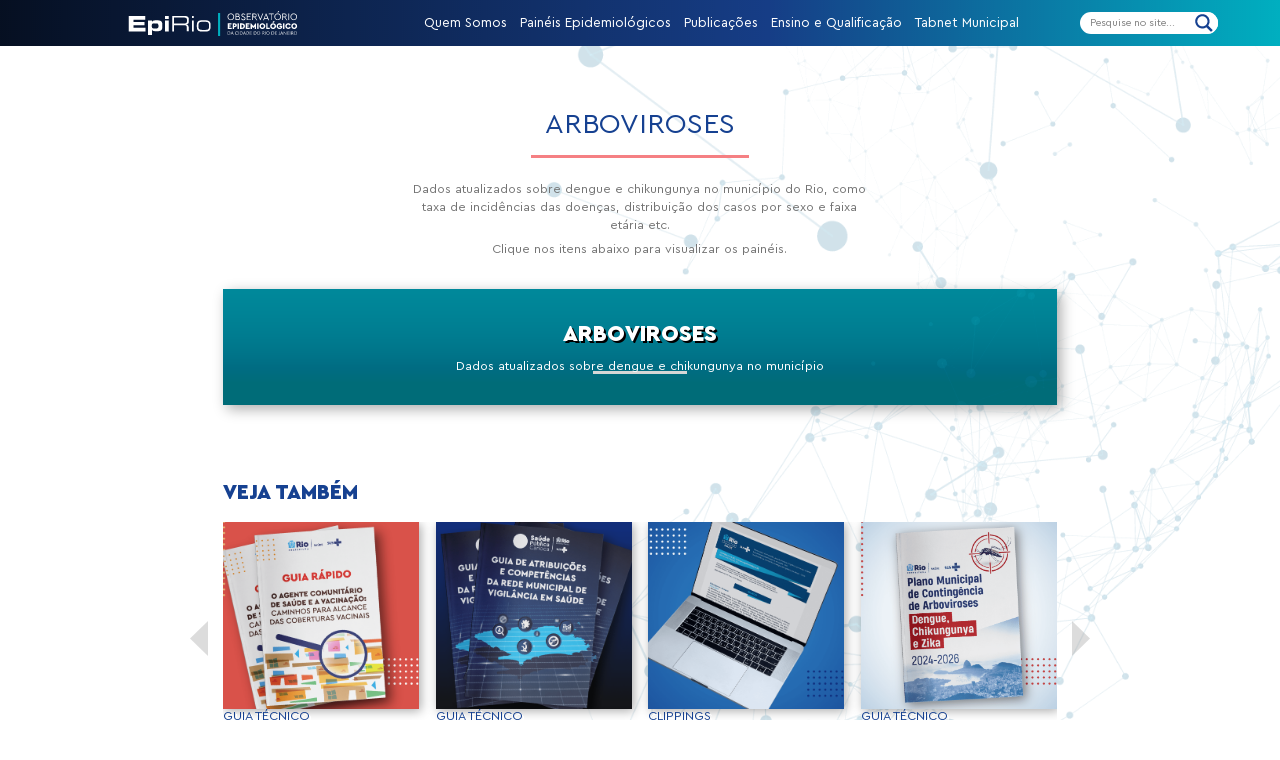

--- FILE ---
content_type: text/html; charset=UTF-8
request_url: https://epirio.svs.rio.br/paineis/arboviroses/
body_size: 10736
content:
<!DOCTYPE html><html lang="pt-BR"><head>  <script async src="https://www.googletagmanager.com/gtag/js?id=G-5E8C5182WZ"></script> <script>window.dataLayer=window.dataLayer||[];function gtag(){dataLayer.push(arguments);}
gtag('js',new Date());gtag('config','G-5E8C5182WZ');</script> <meta charset="UTF-8" /><meta http-equiv="X-UA-Compatible" content="IE=edge" /><meta name="viewport" content="width=device-width, initial-scale=1.0" /><meta name="format-detection" content="telephone=no" /><link title="EpiRio" href="https://epirio.svs.rio.br/feed/" rel="alternate" type="application/rss+xml" /><link href="https://epirio.svs.rio.br/xmlrpc.php" rel="pingback" /><meta name='robots' content='index, follow, max-image-preview:large, max-snippet:-1, max-video-preview:-1' /><link media="all" href="https://epirio.svs.rio.br/wp-content/cache/autoptimize/css/autoptimize_ecd3d21656386021fd8785592ada5565.css" rel="stylesheet"><title>Arquivos Arboviroses - EpiRio</title><link rel="canonical" href="https://epirio.svs.rio.br/paineis/arboviroses/" /><meta property="og:locale" content="pt_BR" /><meta property="og:type" content="article" /><meta property="og:title" content="Arquivos Arboviroses - EpiRio" /><meta property="og:description" content="Dados atualizados sobre dengue e chikungunya no município." /><meta property="og:url" content="https://epirio.svs.rio.br/paineis/arboviroses/" /><meta property="og:site_name" content="EpiRio" /><meta property="og:image" content="https://epirio.svs.rio.br/wp-content/uploads/2023/03/img_share.png" /><meta property="og:image:width" content="760" /><meta property="og:image:height" content="420" /><meta property="og:image:type" content="image/png" /><meta name="twitter:card" content="summary_large_image" /><meta name="twitter:site" content="@Saude_Rio" /> <script type="application/ld+json" class="yoast-schema-graph">{"@context":"https://schema.org","@graph":[{"@type":"CollectionPage","@id":"https://epirio.svs.rio.br/paineis/arboviroses/","url":"https://epirio.svs.rio.br/paineis/arboviroses/","name":"Arquivos Arboviroses - EpiRio","isPartOf":{"@id":"https://epirio.svs.rio.br/#website"},"breadcrumb":{"@id":"https://epirio.svs.rio.br/paineis/arboviroses/#breadcrumb"},"inLanguage":"pt-BR"},{"@type":"BreadcrumbList","@id":"https://epirio.svs.rio.br/paineis/arboviroses/#breadcrumb","itemListElement":[{"@type":"ListItem","position":1,"name":"Início","item":"https://epirio.svs.rio.br/"},{"@type":"ListItem","position":2,"name":"Arboviroses"}]},{"@type":"WebSite","@id":"https://epirio.svs.rio.br/#website","url":"https://epirio.svs.rio.br/","name":"EpiRio - Observatório do Centro de Inteligência Epidemiológica da Cidade do Rio de Janeiro","description":"Observatório Epidemiológico da Cidade do Rio de Janeiro","publisher":{"@id":"https://epirio.svs.rio.br/#organization"},"alternateName":"EpiRio","potentialAction":[{"@type":"SearchAction","target":{"@type":"EntryPoint","urlTemplate":"https://epirio.svs.rio.br/?s={search_term_string}"},"query-input":"required name=search_term_string"}],"inLanguage":"pt-BR"},{"@type":"Organization","@id":"https://epirio.svs.rio.br/#organization","name":"EpiRio - Observatório do Centro de Inteligência Epidemiológica da Cidade do Rio de Janeiro","alternateName":"EpiRio","url":"https://epirio.svs.rio.br/","logo":{"@type":"ImageObject","inLanguage":"pt-BR","@id":"https://epirio.svs.rio.br/#/schema/logo/image/","url":"https://epirio.svs.rio.br/wp-content/uploads/2022/11/logo_epirio_branco.svg","contentUrl":"https://epirio.svs.rio.br/wp-content/uploads/2022/11/logo_epirio_branco.svg","width":"1024","height":"1024","caption":"EpiRio - Observatório do Centro de Inteligência Epidemiológica da Cidade do Rio de Janeiro"},"image":{"@id":"https://epirio.svs.rio.br/#/schema/logo/image/"},"sameAs":["https://www.instagram.com/vigilanciaemsaude_rio/","https://www.tiktok.com/@saude_rio","https://www.youtube.com/@sauderio","https://www.facebook.com/secretaria.saude.rio","https://twitter.com/Saude_Rio"]}]}</script> <link rel="alternate" type="application/rss+xml" title="Feed para EpiRio &raquo; Arboviroses Categoria (Painéis)" href="https://epirio.svs.rio.br/paineis/arboviroses/feed/" /><style id='global-styles-inline-css' type='text/css'>body{--wp--preset--color--black:#000;--wp--preset--color--cyan-bluish-gray:#abb8c3;--wp--preset--color--white:#fff;--wp--preset--color--pale-pink:#f78da7;--wp--preset--color--vivid-red:#cf2e2e;--wp--preset--color--luminous-vivid-orange:#ff6900;--wp--preset--color--luminous-vivid-amber:#fcb900;--wp--preset--color--light-green-cyan:#7bdcb5;--wp--preset--color--vivid-green-cyan:#00d084;--wp--preset--color--pale-cyan-blue:#8ed1fc;--wp--preset--color--vivid-cyan-blue:#0693e3;--wp--preset--color--vivid-purple:#9b51e0;--wp--preset--gradient--vivid-cyan-blue-to-vivid-purple:linear-gradient(135deg,rgba(6,147,227,1) 0%,#9b51e0 100%);--wp--preset--gradient--light-green-cyan-to-vivid-green-cyan:linear-gradient(135deg,#7adcb4 0%,#00d082 100%);--wp--preset--gradient--luminous-vivid-amber-to-luminous-vivid-orange:linear-gradient(135deg,rgba(252,185,0,1) 0%,rgba(255,105,0,1) 100%);--wp--preset--gradient--luminous-vivid-orange-to-vivid-red:linear-gradient(135deg,rgba(255,105,0,1) 0%,#cf2e2e 100%);--wp--preset--gradient--very-light-gray-to-cyan-bluish-gray:linear-gradient(135deg,#eee 0%,#a9b8c3 100%);--wp--preset--gradient--cool-to-warm-spectrum:linear-gradient(135deg,#4aeadc 0%,#9778d1 20%,#cf2aba 40%,#ee2c82 60%,#fb6962 80%,#fef84c 100%);--wp--preset--gradient--blush-light-purple:linear-gradient(135deg,#ffceec 0%,#9896f0 100%);--wp--preset--gradient--blush-bordeaux:linear-gradient(135deg,#fecda5 0%,#fe2d2d 50%,#6b003e 100%);--wp--preset--gradient--luminous-dusk:linear-gradient(135deg,#ffcb70 0%,#c751c0 50%,#4158d0 100%);--wp--preset--gradient--pale-ocean:linear-gradient(135deg,#fff5cb 0%,#b6e3d4 50%,#33a7b5 100%);--wp--preset--gradient--electric-grass:linear-gradient(135deg,#caf880 0%,#71ce7e 100%);--wp--preset--gradient--midnight:linear-gradient(135deg,#020381 0%,#2874fc 100%);--wp--preset--duotone--dark-grayscale:url('#wp-duotone-dark-grayscale');--wp--preset--duotone--grayscale:url('#wp-duotone-grayscale');--wp--preset--duotone--purple-yellow:url('#wp-duotone-purple-yellow');--wp--preset--duotone--blue-red:url('#wp-duotone-blue-red');--wp--preset--duotone--midnight:url('#wp-duotone-midnight');--wp--preset--duotone--magenta-yellow:url('#wp-duotone-magenta-yellow');--wp--preset--duotone--purple-green:url('#wp-duotone-purple-green');--wp--preset--duotone--blue-orange:url('#wp-duotone-blue-orange');--wp--preset--font-size--small:13px;--wp--preset--font-size--medium:20px;--wp--preset--font-size--large:36px;--wp--preset--font-size--x-large:42px}.has-black-color{color:var(--wp--preset--color--black) !important}.has-cyan-bluish-gray-color{color:var(--wp--preset--color--cyan-bluish-gray) !important}.has-white-color{color:var(--wp--preset--color--white) !important}.has-pale-pink-color{color:var(--wp--preset--color--pale-pink) !important}.has-vivid-red-color{color:var(--wp--preset--color--vivid-red) !important}.has-luminous-vivid-orange-color{color:var(--wp--preset--color--luminous-vivid-orange) !important}.has-luminous-vivid-amber-color{color:var(--wp--preset--color--luminous-vivid-amber) !important}.has-light-green-cyan-color{color:var(--wp--preset--color--light-green-cyan) !important}.has-vivid-green-cyan-color{color:var(--wp--preset--color--vivid-green-cyan) !important}.has-pale-cyan-blue-color{color:var(--wp--preset--color--pale-cyan-blue) !important}.has-vivid-cyan-blue-color{color:var(--wp--preset--color--vivid-cyan-blue) !important}.has-vivid-purple-color{color:var(--wp--preset--color--vivid-purple) !important}.has-black-background-color{background-color:var(--wp--preset--color--black) !important}.has-cyan-bluish-gray-background-color{background-color:var(--wp--preset--color--cyan-bluish-gray) !important}.has-white-background-color{background-color:var(--wp--preset--color--white) !important}.has-pale-pink-background-color{background-color:var(--wp--preset--color--pale-pink) !important}.has-vivid-red-background-color{background-color:var(--wp--preset--color--vivid-red) !important}.has-luminous-vivid-orange-background-color{background-color:var(--wp--preset--color--luminous-vivid-orange) !important}.has-luminous-vivid-amber-background-color{background-color:var(--wp--preset--color--luminous-vivid-amber) !important}.has-light-green-cyan-background-color{background-color:var(--wp--preset--color--light-green-cyan) !important}.has-vivid-green-cyan-background-color{background-color:var(--wp--preset--color--vivid-green-cyan) !important}.has-pale-cyan-blue-background-color{background-color:var(--wp--preset--color--pale-cyan-blue) !important}.has-vivid-cyan-blue-background-color{background-color:var(--wp--preset--color--vivid-cyan-blue) !important}.has-vivid-purple-background-color{background-color:var(--wp--preset--color--vivid-purple) !important}.has-black-border-color{border-color:var(--wp--preset--color--black) !important}.has-cyan-bluish-gray-border-color{border-color:var(--wp--preset--color--cyan-bluish-gray) !important}.has-white-border-color{border-color:var(--wp--preset--color--white) !important}.has-pale-pink-border-color{border-color:var(--wp--preset--color--pale-pink) !important}.has-vivid-red-border-color{border-color:var(--wp--preset--color--vivid-red) !important}.has-luminous-vivid-orange-border-color{border-color:var(--wp--preset--color--luminous-vivid-orange) !important}.has-luminous-vivid-amber-border-color{border-color:var(--wp--preset--color--luminous-vivid-amber) !important}.has-light-green-cyan-border-color{border-color:var(--wp--preset--color--light-green-cyan) !important}.has-vivid-green-cyan-border-color{border-color:var(--wp--preset--color--vivid-green-cyan) !important}.has-pale-cyan-blue-border-color{border-color:var(--wp--preset--color--pale-cyan-blue) !important}.has-vivid-cyan-blue-border-color{border-color:var(--wp--preset--color--vivid-cyan-blue) !important}.has-vivid-purple-border-color{border-color:var(--wp--preset--color--vivid-purple) !important}.has-vivid-cyan-blue-to-vivid-purple-gradient-background{background:var(--wp--preset--gradient--vivid-cyan-blue-to-vivid-purple) !important}.has-light-green-cyan-to-vivid-green-cyan-gradient-background{background:var(--wp--preset--gradient--light-green-cyan-to-vivid-green-cyan) !important}.has-luminous-vivid-amber-to-luminous-vivid-orange-gradient-background{background:var(--wp--preset--gradient--luminous-vivid-amber-to-luminous-vivid-orange) !important}.has-luminous-vivid-orange-to-vivid-red-gradient-background{background:var(--wp--preset--gradient--luminous-vivid-orange-to-vivid-red) !important}.has-very-light-gray-to-cyan-bluish-gray-gradient-background{background:var(--wp--preset--gradient--very-light-gray-to-cyan-bluish-gray) !important}.has-cool-to-warm-spectrum-gradient-background{background:var(--wp--preset--gradient--cool-to-warm-spectrum) !important}.has-blush-light-purple-gradient-background{background:var(--wp--preset--gradient--blush-light-purple) !important}.has-blush-bordeaux-gradient-background{background:var(--wp--preset--gradient--blush-bordeaux) !important}.has-luminous-dusk-gradient-background{background:var(--wp--preset--gradient--luminous-dusk) !important}.has-pale-ocean-gradient-background{background:var(--wp--preset--gradient--pale-ocean) !important}.has-electric-grass-gradient-background{background:var(--wp--preset--gradient--electric-grass) !important}.has-midnight-gradient-background{background:var(--wp--preset--gradient--midnight) !important}.has-small-font-size{font-size:var(--wp--preset--font-size--small) !important}.has-medium-font-size{font-size:var(--wp--preset--font-size--medium) !important}.has-large-font-size{font-size:var(--wp--preset--font-size--large) !important}.has-x-large-font-size{font-size:var(--wp--preset--font-size--x-large) !important}</style><link rel='stylesheet' id='dashicons-css'  href='https://epirio.svs.rio.br/wp-includes/css/dashicons.min.css' type='text/css' media='all' /> <script type='text/javascript' src='https://epirio.svs.rio.br/wp-includes/js/jquery/jquery.min.js' id='jquery-core-js'></script> <link rel="https://api.w.org/" href="https://epirio.svs.rio.br/wp-json/" /><link rel="alternate" type="application/json" href="https://epirio.svs.rio.br/wp-json/wp/v2/cat_painel/4" /><link rel="EditURI" type="application/rsd+xml" title="RSD" href="https://epirio.svs.rio.br/xmlrpc.php?rsd" /><link rel="wlwmanifest" type="application/wlwmanifest+xml" href="https://epirio.svs.rio.br/wp-includes/wlwmanifest.xml" /><meta name="generator" content="WordPress 6.0.3" /> <script>document.documentElement.className=document.documentElement.className.replace('no-js','js');</script> <style>.no-js img.lazyload{display:none}figure.wp-block-image img.lazyloading{min-width:150px}.lazyload,.lazyloading{opacity:0}.lazyloaded{opacity:1;transition:opacity .15s;transition-delay:0ms}</style><link rel="preconnect" href="https://fonts.gstatic.com" crossorigin /><link rel="preload" as="style" href="//fonts.googleapis.com/css?family=Open+Sans&display=swap" /><link rel="stylesheet" href="//fonts.googleapis.com/css?family=Open+Sans&display=swap" media="all" /><style>div[id*=ajaxsearchlitesettings].searchsettings .asl_option_inner label{font-size:0px !important;color:rgba(0,0,0,0)}div[id*=ajaxsearchlitesettings].searchsettings .asl_option_inner label:after{font-size:11px !important;position:absolute;top:0;left:0;z-index:1}.asl_w_container{width:100%;margin:0;min-width:200px}div[id*=ajaxsearchlite].asl_m{width:100%}div[id*=ajaxsearchliteres].wpdreams_asl_results div.resdrg span.highlighted{font-weight:700;color:#164191;background-color:#fff892}div[id*=ajaxsearchliteres].wpdreams_asl_results .results img.asl_image{width:70px;height:70px;object-fit:contain}div.asl_r .results{max-height:500px}.asl_w,.asl_w *{font-family:"Cera Pro" !important}.asl_m input[type=search]::placeholder{font-family:"Cera Pro" !important}.asl_m input[type=search]::-webkit-input-placeholder{font-family:"Cera Pro" !important}.asl_m input[type=search]::-moz-placeholder{font-family:"Cera Pro" !important}.asl_m input[type=search]:-ms-input-placeholder{font-family:"Cera Pro" !important}.asl_m .probox svg{fill:rgba(22,65,145,1) !important}.asl_m .probox .innericon{background-color:rgba(255,255,255,1) !important;background-image:none !important;-webkit-background-image:none !important;-ms-background-image:none !important}.asl_r.asl_w{width:35vw}.asl_r.asl_w{background-color:#f7f7f7 !important;background-image:none !important;-webkit-background-image:none !important;-ms-background-image:none !important}.asl_r.asl_w .item{background-color:#f7f7f7 !important;background-image:none !important;-webkit-background-image:none !important;-ms-background-image:none !important}div.asl_r.asl_w.vertical .results .item:after{display:block;position:absolute;bottom:0;content:'';height:1px;width:100%;background:#d8d8d8}div.asl_r.asl_w.vertical .results .item.asl_last_item:after{display:none}@media only screen and (min-width:641px) and (max-width:1024px){.asl_r.asl_w{width:auto}}@media only screen and (max-width:640px){.asl_r.asl_w{width:auto}}body span.asl_single_highlighted{display:inline !important;color:#164191 !important;background-color:#fff892 !important}</style><link rel="icon" href="https://epirio.svs.rio.br/wp-content/uploads/2022/11/favicon_52.png" sizes="32x32" /><link rel="icon" href="https://epirio.svs.rio.br/wp-content/uploads/2022/11/favicon_52.png" sizes="192x192" /><link rel="apple-touch-icon" href="https://epirio.svs.rio.br/wp-content/uploads/2022/11/favicon_52.png" /><meta name="msapplication-TileImage" content="https://epirio.svs.rio.br/wp-content/uploads/2022/11/favicon_52.png" /></head><body class= "template-interna arquivo-template"> <noscript><iframe src="https://www.googletagmanager.com/ns.html?id=GTM-XXXXXX" height="0" width="0" style="display:none;visibility:hidden"></iframe></noscript><header class="barra menu"><div class="container"> <button class="bt-abre-menu menu soh-mobile" aria-hidden="true"> <span id="Abre_Menu"> <svg viewBox="0 0 100 80" width="40" height="40"> <rect width="100" height="12"></rect> <rect y="30" width="100" height="12"></rect> <rect y="60" width="100" height="12"></rect> </svg> </span> <span id="Fecha_Menu"> <svg x="0px" y="0px" viewBox="0 0 500 500"> <g> <defs> <rect id="SVGID_1_" width="500" height="500"/> </defs> <path d="M483.3,445.3L288,250L483.3,54.7c10.6-10.6,10.6-27.4,0-38c-10.6-10.6-27.4-10.6-38,0L250,212L54.7,16.7
 c-10.6-10.6-27.4-10.6-38,0c-10.6,10.6-10.6,27.4,0,38L212,250L16.7,445.3c-25.4,25.4,12.6,63.4,38,38L250,288l195.3,195.3
 C470.7,508.6,508.6,470.7,483.3,445.3"/> </g> </svg> </span> </button><div class="barra-logos"> <a href="https://epirio.svs.rio.br" class="logo"> <img width="1" height="1"   alt="" data-src="https://epirio.svs.rio.br/wp-content/uploads/2022/11/logo_epirio_branco.svg" class="attachment-full size-full lazyload" src="[data-uri]" /> </a></div><div class="container-menus"><nav class="menu-principal" aria-label="Menu de navegação principal"><ul id="menu-menu-principal" class=""><li id="menu-item-143" class="menu-item menu-item-type-post_type menu-item-object-page menu-item-143 item"><a href="https://epirio.svs.rio.br/quem-somos/">Quem Somos</a></li><li id="menu-item-300" class="menu-item menu-item-type-post_type_archive menu-item-object-paineis current-menu-ancestor current-menu-parent menu-item-has-children menu-item-300 item"><a href="https://epirio.svs.rio.br/painel/">Painéis Epidemiológicos</a><ul class="sub-menu"><li id="menu-item-120" class="menu-item menu-item-type-taxonomy menu-item-object-cat_painel menu-item-120 item"><a href="https://epirio.svs.rio.br/paineis/doencas-e-agravos/">Doenças e Agravos</a></li><li id="menu-item-356" class="menu-item menu-item-type-post_type menu-item-object-paineis menu-item-356 item"><a href="https://epirio.svs.rio.br/painel/painel-rio-covid-19/">COVID-19</a></li><li id="menu-item-753" class="menu-item menu-item-type-taxonomy menu-item-object-cat_painel current-menu-item menu-item-753 item"><a href="https://epirio.svs.rio.br/painel/arboviroses/" aria-current="page">Arboviroses</a></li><li id="menu-item-358" class="menu-item menu-item-type-post_type menu-item-object-paineis menu-item-358 item"><a href="https://epirio.svs.rio.br/painel/mortalidade/">Mortalidade</a></li><li id="menu-item-360" class="menu-item menu-item-type-post_type menu-item-object-paineis menu-item-360 item"><a href="https://epirio.svs.rio.br/painel/nascimentos/">Nascimentos</a></li><li id="menu-item-118" class="menu-item menu-item-type-taxonomy menu-item-object-cat_painel menu-item-118 item"><a href="https://epirio.svs.rio.br/paineis/coberturas-vacinais/">Coberturas Vacinais</a></li><li id="menu-item-359" class="menu-item menu-item-type-post_type menu-item-object-paineis menu-item-359 item"><a href="https://epirio.svs.rio.br/painel/mpox/">MPOX</a></li></ul></li><li id="menu-item-301" class="menu-item menu-item-type-post_type_archive menu-item-object-publicacoes menu-item-has-children menu-item-301 item"><a href="https://epirio.svs.rio.br/publicacoes/">Publicações</a><ul class="sub-menu"><li id="menu-item-124" class="menu-item menu-item-type-taxonomy menu-item-object-category menu-item-124 item"><a href="https://epirio.svs.rio.br/./artigos/">Artigos</a></li><li id="menu-item-128" class="menu-item menu-item-type-taxonomy menu-item-object-category menu-item-128 item"><a href="https://epirio.svs.rio.br/./notas-tecnicas/">Notas técnicas</a></li><li id="menu-item-127" class="menu-item menu-item-type-taxonomy menu-item-object-category menu-item-127 item"><a href="https://epirio.svs.rio.br/./infograficos/">Infográficos</a></li><li id="menu-item-125" class="menu-item menu-item-type-taxonomy menu-item-object-category menu-item-125 item"><a href="https://epirio.svs.rio.br/./boletins/">Boletins</a></li><li id="menu-item-519" class="menu-item menu-item-type-taxonomy menu-item-object-category menu-item-519 item"><a href="https://epirio.svs.rio.br/./clippings/">Clippings</a></li><li id="menu-item-126" class="menu-item menu-item-type-taxonomy menu-item-object-category menu-item-126 item"><a href="https://epirio.svs.rio.br/./guias-tecnicos/">Guias técnicos</a></li></ul></li><li id="menu-item-231" class="menu-item menu-item-type-post_type menu-item-object-page menu-item-has-children menu-item-231 item"><a href="https://epirio.svs.rio.br/ensino-e-qualificacao/">Ensino e Qualificação</a><ul class="sub-menu"><li id="menu-item-297" class="menu-item menu-item-type-post_type menu-item-object-page menu-item-297 item"><a href="https://epirio.svs.rio.br/ensino-e-qualificacao/episus-fundamental/">EpiSUS Fundamental Rio</a></li><li id="menu-item-298" class="menu-item menu-item-type-post_type menu-item-object-page menu-item-298 item"><a href="https://epirio.svs.rio.br/ensino-e-qualificacao/especializacao-em-vigilancia-em-saude-com-enfase-em-epidemiologia/">Especializações</a></li><li id="menu-item-299" class="menu-item menu-item-type-post_type menu-item-object-page menu-item-299 item"><a href="https://epirio.svs.rio.br/ensino-e-qualificacao/papo-de-vigilancia/">Papo de Vigilância em Saúde</a></li></ul></li><li id="menu-item-290" class="menu-item menu-item-type-post_type_archive menu-item-object-tabuladores menu-item-has-children menu-item-290 item"><a href="https://epirio.svs.rio.br/tabnet/">Tabnet Municipal</a><ul class="sub-menu"><li id="menu-item-545" class="menu-item menu-item-type-custom menu-item-object-custom menu-item-545 item"><a target="_blank" rel="noopener" href="http://tabnet.rio.rj.gov.br/cgi-bin/dh?tabpni/definicoes/tabpni.def">Tabnet SIPNI</a></li><li id="menu-item-546" class="menu-item menu-item-type-custom menu-item-object-custom menu-item-546 item"><a target="_blank" rel="noopener" href="http://tabnet.rio.rj.gov.br/cgi-bin/dh?sivep/definicoes/sraghosp.def">Tabnet SIVEP</a></li><li id="menu-item-547" class="menu-item menu-item-type-custom menu-item-object-custom menu-item-547 item"><a target="_blank" rel="noopener" href="http://tabnet.rio.rj.gov.br/cgi-bin/dh?esusve/definicoes/esusverj.def">Tabnet e-SUS notifica</a></li><li id="menu-item-548" class="menu-item menu-item-type-custom menu-item-object-custom menu-item-548 item"><a target="_blank" rel="noopener" href="http://tabnet.rio.rj.gov.br/cgi-bin/dh?sim/definicoes/sim_apos2005.def">Tabnet SIM</a></li><li id="menu-item-549" class="menu-item menu-item-type-custom menu-item-object-custom menu-item-549 item"><a target="_blank" rel="noopener" href="http://tabnet.rio.rj.gov.br/cgi-bin/dh?sinasc/definicoes/sinasc_apos2005.def">Tabnet SINASC</a></li><li id="menu-item-550" class="menu-item menu-item-type-custom menu-item-object-custom menu-item-550 item"><a target="_blank" rel="noopener" href="http://tabnet.rio.rj.gov.br/tabnet/index_sinan.php">Tabnet SINAN</a></li></ul></li></ul></nav></div><div class="barra-busca"><div class="form-busca"><div class="asl_w_container asl_w_container_1"><div id='ajaxsearchlite1'
 data-id="1"
 data-instance="1"
 class="asl_w asl_m asl_m_1 asl_m_1_1"><div class="probox"> <button class='promagnifier' aria-label="Search magnifier button"><div class='innericon'> <svg version="1.1" xmlns="http://www.w3.org/2000/svg" xmlns:xlink="http://www.w3.org/1999/xlink" x="0px" y="0px" width="22" height="22" viewBox="0 0 512 512" enable-background="new 0 0 512 512" xml:space="preserve"> <path d="M460.355,421.59L353.844,315.078c20.041-27.553,31.885-61.437,31.885-98.037
 C385.729,124.934,310.793,50,218.686,50C126.58,50,51.645,124.934,51.645,217.041c0,92.106,74.936,167.041,167.041,167.041
 c34.912,0,67.352-10.773,94.184-29.158L419.945,462L460.355,421.59z M100.631,217.041c0-65.096,52.959-118.056,118.055-118.056
 c65.098,0,118.057,52.959,118.057,118.056c0,65.096-52.959,118.056-118.057,118.056C153.59,335.097,100.631,282.137,100.631,217.041
 z"/> </svg></div> </button><div class='prosettings' style='display:none;' data-opened=0><div class='innericon'> <svg version="1.1" xmlns="http://www.w3.org/2000/svg" xmlns:xlink="http://www.w3.org/1999/xlink" x="0px" y="0px" width="22" height="22" viewBox="0 0 512 512" enable-background="new 0 0 512 512" xml:space="preserve"> <polygon transform = "rotate(90 256 256)" points="142.332,104.886 197.48,50 402.5,256 197.48,462 142.332,407.113 292.727,256 "/> </svg></div></div><div class='proinput'><form role="search" action='#' autocomplete="off"
 aria-label="Search form"> <input aria-label="Search input"
 type='search' class='orig'
 name='phrase'
 placeholder='Pesquise no site...'
 value=''
 autocomplete="off"/> <input aria-label="Search autocomplete input"
 type='text'
 class='autocomplete'
 tabindex="-1"
 name='phrase'
 value=''
 autocomplete="off" disabled/> <input type='submit' value="Start search" style='width:0; height: 0; visibility: hidden;'></form></div><div class='proloading'><div class="asl_loader"><div class="asl_loader-inner asl_simple-circle"></div></div></div></div></div><div class='asl_data_container' style="display:none !important;"><div class="asl_init_data wpdreams_asl_data_ct"
 style="display:none !important;"
 id="asl_init_id_1"
 data-asl-id="1"
 data-asl-instance="1"
 data-asldata="[base64]/[base64]"></div><div id="asl_hidden_data"> <svg style="position:absolute" height="0" width="0"> <filter id="aslblur"> <feGaussianBlur in="SourceGraphic" stdDeviation="4"/> </filter> </svg> <svg style="position:absolute" height="0" width="0"> <filter id="no_aslblur"></filter> </svg></div></div><div id='ajaxsearchliteres1'
 class='vertical wpdreams_asl_results asl_w asl_r asl_r_1 asl_r_1_1'><div class="results"><div class="resdrg"></div></div><p class='showmore'> <a>Ir para página de resultados</a></p></div><div id='__original__ajaxsearchlitesettings1'
 data-id="1"
 class="searchsettings wpdreams_asl_settings asl_w asl_s asl_s_1"><form name='options'
 aria-label="Search settings form"
 autocomplete = 'off'> <input type="hidden" name="filters_changed" style="display:none;" value="0"> <input type="hidden" name="filters_initial" style="display:none;" value="1"><div class="asl_option_inner hiddend"> <input type='hidden' name='qtranslate_lang' id='qtranslate_lang1'
 value='0'/></div><fieldset class="asl_sett_scroll"><legend style="display: none;">Generic selectors</legend><div class="asl_option"><div class="asl_option_inner"> <input type="checkbox" value="exact" id="set_exactonly1"
 title="Exact matches only"
 name="asl_gen[]" /> <label for="set_exactonly1">Exact matches only</label></div><div class="asl_option_label"> Exact matches only</div></div><div class="asl_option"><div class="asl_option_inner"> <input type="checkbox" value="title" id="set_intitle1"
 title="Search in title"
 name="asl_gen[]"  checked="checked"/> <label for="set_intitle1">Search in title</label></div><div class="asl_option_label"> Search in title</div></div><div class="asl_option"><div class="asl_option_inner"> <input type="checkbox" value="content" id="set_incontent1"
 title="Search in content"
 name="asl_gen[]"  checked="checked"/> <label for="set_incontent1">Search in content</label></div><div class="asl_option_label"> Search in content</div></div><div class="asl_option_inner hiddend"> <input type="checkbox" value="excerpt" id="set_inexcerpt1"
 title="Search in excerpt"
 name="asl_gen[]"  checked="checked"/> <label for="set_inexcerpt1">Search in excerpt</label></div></fieldset><fieldset class="asl_sett_scroll"><legend style="display: none;">Post Type Selectors</legend><div class="asl_option_inner hiddend"> <input type="checkbox" value="page"
 id="1customset_11"
 title="Hidden option, ignore please"
 name="customset[]" checked="checked"/> <label for="1customset_11">Hidden</label></div><div class="asl_option_label hiddend"></div><div class="asl_option_inner hiddend"> <input type="checkbox" value="paineis"
 id="1customset_12"
 title="Hidden option, ignore please"
 name="customset[]" checked="checked"/> <label for="1customset_12">Hidden</label></div><div class="asl_option_label hiddend"></div><div class="asl_option_inner hiddend"> <input type="checkbox" value="publicacoes"
 id="1customset_13"
 title="Hidden option, ignore please"
 name="customset[]" checked="checked"/> <label for="1customset_13">Hidden</label></div><div class="asl_option_label hiddend"></div><div class="asl_option_inner hiddend"> <input type="checkbox" value="tabuladores"
 id="1customset_14"
 title="Hidden option, ignore please"
 name="customset[]" checked="checked"/> <label for="1customset_14">Hidden</label></div><div class="asl_option_label hiddend"></div></fieldset></form></div></div></div></div></div></header><main class="cat-painel" style="--cor: #c17287; background-image: url(https://epirio.svs.rio.br/wp-content/themes/tema-epirio//imgs/bg_paineis.png);"><div class="container"><div class="tit-container"><h1 class="tit-secao" style="--corCat: #F58083;">Arboviroses</h1><p class="desc-secao"> Dados atualizados sobre dengue e chikungunya no município do Rio, como taxa de incidências das doenças, distribuição dos casos por sexo e faixa etária etc.<br> <span>Clique nos itens abaixo para visualizar os painéis.</span></p></div><div class="grid-itens"><article class="item-grid" style="background-image: url(https://epirio.svs.rio.br/wp-content/themes/tema-epirio//imgs/bg-item_painel.png);"><div class="bg-gradient"></div> <a href="https://epirio.svs.rio.br/painel/arboviroses/" class="info"><h2 class="tit">Arboviroses</h2><p class="linha-fina">Dados atualizados sobre dengue e chikungunya no município<br /></p> </a></article></div><div id="VejaTambem"><h3 class="tit-comp">Veja também</h3><div class="slider-posts"><article class="artigo"> <a href="https://epirio.svs.rio.br/wp-content/uploads/2022/10/ACSAlcanceCoberturasVacinais-1.pdf" class="img-destaque" target="_blank"> <img width="1365" height="956"   alt="" data-src="https://epirio.svs.rio.br/wp-content/uploads/2022/10/site_EpiRio_capas_GUIA_RAPIDO_AGENTE_COMUNITARIO_VACINACAO.png" class="attachment-large size-large lazyload" src="[data-uri]" /> </a> <span class="chapeu"><a href="https://epirio.svs.rio.br/./guias-tecnicos/">Guia Técnico</a></span><div class="info"><h3 class="tit"><a href="https://epirio.svs.rio.br/wp-content/uploads/2022/10/ACSAlcanceCoberturasVacinais-1.pdf" target="_blank">O agente comunitário de saúde e a vacinação: caminhos para alcance das coberturas vacinais</a></h3></div></article><article class="artigo"> <a href="https://epirio.svs.rio.br/wp-content/uploads/2023/01/Guia_AtribuicoesSVS-1.pdf" class="img-destaque" target="_blank"> <img width="1365" height="956"   alt="" data-src="https://epirio.svs.rio.br/wp-content/uploads/2023/01/site_EpiRio_capas_GUIA_ATRIBUICOES_VIGILANCIA-1.png" class="attachment-large size-large lazyload" src="[data-uri]" /> </a> <span class="chapeu"><a href="https://epirio.svs.rio.br/./guias-tecnicos/">Guia Técnico</a></span><div class="info"><h3 class="tit"><a href="https://epirio.svs.rio.br/wp-content/uploads/2023/01/Guia_AtribuicoesSVS-1.pdf" target="_blank">Guia de Atribuições e Competências da Rede Municipal de Vigilância em Saúde</a></h3></div></article><article class="artigo"> <a href="https://epirio.svs.rio.br/publicacoes/clipping-cievs-2023/" class="img-destaque" > <img width="1365" height="956"   alt="" data-src="https://epirio.svs.rio.br/wp-content/uploads/2023/02/site_EpiRio_capas_CLIPPING_CIEVS-2.png" class="attachment-large size-large lazyload" src="[data-uri]" /> </a> <span class="chapeu"><a href="https://epirio.svs.rio.br/./clippings/">Clippings</a></span><div class="info"><h3 class="tit"><a href="https://epirio.svs.rio.br/publicacoes/clipping-cievs-2023/" >Clipping CIEVS</a></h3></div></article><article class="artigo"> <a href="https://epirio.svs.rio.br/wp-content/uploads/2024/02/Livro_PlanoDeContingenciaDeArboviroses2024-2026_PDFDigital_20250819_Final.pdf" class="img-destaque" target="_blank"> <img width="1660" height="1162"   alt="" data-src="https://epirio.svs.rio.br/wp-content/uploads/2024/02/IMG_3316-1660x1162.png" class="attachment-large size-large lazyload" src="[data-uri]" /> </a> <span class="chapeu"><a href="https://epirio.svs.rio.br/./guias-tecnicos/">Guia Técnico</a></span><div class="info"><h3 class="tit"><a href="https://epirio.svs.rio.br/wp-content/uploads/2024/02/Livro_PlanoDeContingenciaDeArboviroses2024-2026_PDFDigital_20250819_Final.pdf" target="_blank">Plano Municipal de Contingência de Arboviroses &#8211; Dengue, Chikungunya e Zika (2024-2026)</a></h3></div></article></div></div> <script>jQuery(document).ready(function($){$('#VejaTambem .slider-posts').flickity({adaptiveHeight:false,freeScroll:false,autoPlay:6500,imagesLoaded:true,prevNextButtons:true,pageDots:false,cellAlign:'center',wrapAround:false,draggable:true,groupCells:true,contain:true});});</script> </div></main><footer><div class="container"><div class="info"> <a href="https://epirio.svs.rio.br" class="logo"> <img loading="lazy"  alt="CIE - Centro de Inteligência Epidemiológica" data-src="https://epirio.svs.rio.br/wp-content/themes/tema-epirio/imgs/logo_cie_footer.svg" class="lazyload" src="[data-uri]"> </a></div><div class="container-menus"><ul id="menu-links-rodape" class=""><li id="menu-item-43" class="menu-item menu-item-type-custom menu-item-object-custom menu-item-43 item"><a href="https://prefeitura.rio/">Prefeitura da Cidade do Rio de Janeiro</a></li><li id="menu-item-44" class="menu-item menu-item-type-custom menu-item-object-custom menu-item-44 item"><a href="https://saude.prefeitura.rio/">Secretaria Municipal de Saúde</a></li><li id="menu-item-45" class="menu-item menu-item-type-custom menu-item-object-custom menu-item-45 item"><a href="https://www.rio.rj.gov.br/web/sms/vigilancia-em-saude">Superintendência de Vigilância em Saúde</a></li><li id="menu-item-46" class="menu-item menu-item-type-custom menu-item-object-custom menu-item-46 item"><a href="https://coronavirus.rio/">coronavirus.rio</a></li></ul><ul class="menu-social" role="menu"><li> <a target="_blank" href="https://www.facebook.com/secretaria.saude.rio" class="bt-sociais"> <img  alt="Facebook" data-src="https://epirio.svs.rio.br/wp-content/themes/tema-epirio/imgs/gerais/ico_fb.svg" class="lazyload" src="[data-uri]"> </a></li><li> <a target="_blank" href="https://www.instagram.com/vigilanciaemsaude_rio/" class="bt-sociais"> <img  alt="Instagram" data-src="https://epirio.svs.rio.br/wp-content/themes/tema-epirio/imgs/gerais/ico_insta.svg" class="lazyload" src="[data-uri]"> </a></li><li> <a target="_blank" href="https://twitter.com/Saude_Rio" class="bt-sociais"> <img  alt="Twitter" data-src="https://epirio.svs.rio.br/wp-content/themes/tema-epirio/imgs/gerais/ico_twt.svg" class="lazyload" src="[data-uri]"> </a></li><li> <a target="_blank" href="https://www.tiktok.com/@saude_rio" class="bt-sociais"> <img  alt="TikTok" data-src="https://epirio.svs.rio.br/wp-content/themes/tema-epirio/imgs/gerais/ico_tiktok.svg" class="lazyload" src="[data-uri]"> </a></li><li> <a target="_blank" href="https://www.youtube.com/@sauderio" class="bt-sociais"> <img  alt="YouTube" data-src="https://epirio.svs.rio.br/wp-content/themes/tema-epirio/imgs/gerais/ico_yt.svg" class="lazyload" src="[data-uri]"> </a></li></ul> <a class="link-politica" href="https://epirio.svs.rio.br/politica-de-privacidade/">Política de Privacidade</span> <a class="cky-banner-element">Preferências de Cookies</a></div></div></footer> <script type='text/javascript' id='wd-asl-ajaxsearchlite-js-before'>window.ASL=typeof window.ASL!=='undefined'?window.ASL:{};window.ASL.wp_rocket_exception="DOMContentLoaded";window.ASL.ajaxurl="https:\/\/epirio.svs.rio.br\/wp-admin\/admin-ajax.php";window.ASL.backend_ajaxurl="https:\/\/epirio.svs.rio.br\/wp-admin\/admin-ajax.php";window.ASL.js_scope="jQuery";window.ASL.asl_url="https:\/\/epirio.svs.rio.br\/wp-content\/plugins\/ajax-search-lite\/";window.ASL.detect_ajax=1;window.ASL.media_query=4756;window.ASL.version=4756;window.ASL.pageHTML="";window.ASL.additional_scripts=[{"handle":"wd-asl-ajaxsearchlite","src":"https:\/\/epirio.svs.rio.br\/wp-content\/plugins\/ajax-search-lite\/js\/min\/plugin\/optimized\/asl-prereq.js","prereq":[]},{"handle":"wd-asl-ajaxsearchlite-core","src":"https:\/\/epirio.svs.rio.br\/wp-content\/plugins\/ajax-search-lite\/js\/min\/plugin\/optimized\/asl-core.js","prereq":[]},{"handle":"wd-asl-ajaxsearchlite-vertical","src":"https:\/\/epirio.svs.rio.br\/wp-content\/plugins\/ajax-search-lite\/js\/min\/plugin\/optimized\/asl-results-vertical.js","prereq":["wd-asl-ajaxsearchlite"]},{"handle":"wd-asl-ajaxsearchlite-load","src":"https:\/\/epirio.svs.rio.br\/wp-content\/plugins\/ajax-search-lite\/js\/min\/plugin\/optimized\/asl-load.js","prereq":["wd-asl-ajaxsearchlite-vertical"]}];window.ASL.script_async_load=false;window.ASL.init_only_in_viewport=true;window.ASL.font_url="https:\/\/epirio.svs.rio.br\/wp-content\/plugins\/ajax-search-lite\/css\/fonts\/icons2.woff2";window.ASL.css_async=false;window.ASL.highlight={"enabled":true,"data":[{"selector":"#content","scroll":false,"scroll_offset":0,"whole":true}]};window.ASL.analytics={"method":0,"tracking_id":"","string":"?ajax_search={asl_term}","event":{"focus":{"active":1,"action":"focus","category":"ASL","label":"Input focus","value":"1"},"search_start":{"active":0,"action":"search_start","category":"ASL","label":"Phrase: {phrase}","value":"1"},"search_end":{"active":1,"action":"search_end","category":"ASL","label":"{phrase} | {results_count}","value":"1"},"magnifier":{"active":1,"action":"magnifier","category":"ASL","label":"Magnifier clicked","value":"1"},"return":{"active":1,"action":"return","category":"ASL","label":"Return button pressed","value":"1"},"facet_change":{"active":0,"action":"facet_change","category":"ASL","label":"{option_label} | {option_value}","value":"1"},"result_click":{"active":1,"action":"result_click","category":"ASL","label":"{result_title} | {result_url}","value":"1"}}};window.ASL_INSTANCES=[];window.ASL_INSTANCES[1]={"homeurl":"https:\/\/epirio.svs.rio.br\/","resultstype":"vertical","resultsposition":"hover","itemscount":10,"charcount":3,"highlight":1,"highlightwholewords":1,"singleHighlight":1,"scrollToResults":{"enabled":0,"offset":0},"resultareaclickable":1,"autocomplete":{"enabled":0,"lang":"en","trigger_charcount":0},"mobile":{"menu_selector":"#menu-toggle"},"trigger":{"click":"results_page","click_location":"same","update_href":0,"return":"results_page","return_location":"same","facet":1,"type":1,"redirect_url":"?s={phrase}","delay":300},"animations":{"pc":{"settings":{"anim":"fadedrop","dur":300},"results":{"anim":"fadedrop","dur":300},"items":"voidanim"},"mob":{"settings":{"anim":"fadedrop","dur":300},"results":{"anim":"fadedrop","dur":300},"items":"voidanim"}},"autop":{"state":"disabled","phrase":"","count":1},"resPage":{"useAjax":0,"selector":"#main","trigger_type":1,"trigger_facet":1,"trigger_magnifier":0,"trigger_return":0},"resultsSnapTo":"right","results":{"width":"35vw","width_tablet":"auto","width_phone":"auto"},"settingsimagepos":"right","closeOnDocClick":1,"overridewpdefault":0,"override_method":"get"};</script> <script>function iOs(){return['iPad Simulator','iPhone Simulator','iPod Simulator','iPad','iPhone','iPod'].includes(navigator.platform)||(navigator.userAgent.includes("Mac")&&"ontouchend"in document)}
if(iOs()){let h=document.getElementsByTagName("head")[0];h.insertAdjacentHTML('beforeend','<link rel="stylesheet" href="https://epirio.svs.rio.br/wp-content/themes/tema-epirio/assets/css/ios.css?v=2">');}
jQuery(document).ready(function($){});</script> <script defer src="https://epirio.svs.rio.br/wp-content/cache/autoptimize/js/autoptimize_f121a4158516f5f45d4a1e2bfe0df0ed.js"></script></body></html><!-- WP Fastest Cache file was created in 0.34881997108459 seconds, on 21-01-26 19:45:34 --><!-- need to refresh to see cached version -->

--- FILE ---
content_type: text/css
request_url: https://epirio.svs.rio.br/wp-content/cache/autoptimize/css/autoptimize_ecd3d21656386021fd8785592ada5565.css
body_size: 31203
content:
@charset "UTF-8";.wp-block-archives-dropdown label{display:block}.wp-block-avatar.aligncenter{text-align:center}.wp-block-audio{margin:0 0 1em}.wp-block-audio figcaption{margin-top:.5em;margin-bottom:1em}.wp-block-audio audio{width:100%;min-width:300px}.wp-block-button__link{color:#fff;background-color:#32373c;border-radius:9999px;box-shadow:none;cursor:pointer;display:inline-block;font-size:1.125em;padding:calc(.667em + 2px) calc(1.333em + 2px);text-align:center;text-decoration:none;word-break:break-word;box-sizing:border-box}.wp-block-button__link:active,.wp-block-button__link:focus,.wp-block-button__link:hover,.wp-block-button__link:visited{color:#fff}.wp-block-button__link.aligncenter{text-align:center}.wp-block-button__link.alignright{text-align:right}.wp-block-buttons>.wp-block-button.has-custom-width{max-width:none}.wp-block-buttons>.wp-block-button.has-custom-width .wp-block-button__link{width:100%}.wp-block-buttons>.wp-block-button.has-custom-font-size .wp-block-button__link{font-size:inherit}.wp-block-buttons>.wp-block-button.wp-block-button__width-25{width:calc(25% - var(--wp--style--block-gap, .5em)*0.75)}.wp-block-buttons>.wp-block-button.wp-block-button__width-50{width:calc(50% - var(--wp--style--block-gap, .5em)*0.5)}.wp-block-buttons>.wp-block-button.wp-block-button__width-75{width:calc(75% - var(--wp--style--block-gap, .5em)*0.25)}.wp-block-buttons>.wp-block-button.wp-block-button__width-100{width:100%;flex-basis:100%}.wp-block-buttons.is-vertical>.wp-block-button.wp-block-button__width-25{width:25%}.wp-block-buttons.is-vertical>.wp-block-button.wp-block-button__width-50{width:50%}.wp-block-buttons.is-vertical>.wp-block-button.wp-block-button__width-75{width:75%}.wp-block-button.is-style-squared,.wp-block-button__link.wp-block-button.is-style-squared{border-radius:0}.wp-block-button.no-border-radius,.wp-block-button__link.no-border-radius{border-radius:0!important}.is-style-outline>:where(.wp-block-button__link),:where(.wp-block-button__link).is-style-outline{border:2px solid;padding:.667em 1.333em}.is-style-outline>.wp-block-button__link:not(.has-text-color),.wp-block-button__link.is-style-outline:not(.has-text-color){color:currentColor}.is-style-outline>.wp-block-button__link:not(.has-background),.wp-block-button__link.is-style-outline:not(.has-background){background-color:transparent}.wp-block-buttons.is-vertical{flex-direction:column}.wp-block-buttons.is-vertical>.wp-block-button:last-child{margin-bottom:0}.wp-block-buttons>.wp-block-button{display:inline-block;margin:0}.wp-block-buttons.is-content-justification-left{justify-content:flex-start}.wp-block-buttons.is-content-justification-left.is-vertical{align-items:flex-start}.wp-block-buttons.is-content-justification-center{justify-content:center}.wp-block-buttons.is-content-justification-center.is-vertical{align-items:center}.wp-block-buttons.is-content-justification-right{justify-content:flex-end}.wp-block-buttons.is-content-justification-right.is-vertical{align-items:flex-end}.wp-block-buttons.is-content-justification-space-between{justify-content:space-between}.wp-block-buttons.aligncenter{text-align:center}.wp-block-buttons:not(.is-content-justification-space-between,.is-content-justification-right,.is-content-justification-left,.is-content-justification-center) .wp-block-button.aligncenter{margin-left:auto;margin-right:auto;width:100%}.wp-block-button.aligncenter,.wp-block-calendar{text-align:center}.wp-block-calendar tbody td,.wp-block-calendar th{padding:.25em;border:1px solid #ddd}.wp-block-calendar tfoot td{border:none}.wp-block-calendar table{width:100%;border-collapse:collapse}.wp-block-calendar table th{font-weight:400;background:#ddd}.wp-block-calendar a{text-decoration:underline}.wp-block-calendar table caption,.wp-block-calendar table tbody{color:#40464d}.wp-block-categories.alignleft{margin-right:2em}.wp-block-categories.alignright{margin-left:2em}.wp-block-code code{display:block;font-family:inherit;overflow-wrap:break-word;white-space:pre-wrap}.wp-block-columns{display:flex;margin-bottom:1.75em;box-sizing:border-box;flex-wrap:wrap!important;align-items:normal!important}@media (min-width:782px){.wp-block-columns{flex-wrap:nowrap!important}}.wp-block-columns.are-vertically-aligned-top{align-items:flex-start}.wp-block-columns.are-vertically-aligned-center{align-items:center}.wp-block-columns.are-vertically-aligned-bottom{align-items:flex-end}@media (max-width:781px){.wp-block-columns:not(.is-not-stacked-on-mobile)>.wp-block-column{flex-basis:100%!important}}@media (min-width:782px){.wp-block-columns:not(.is-not-stacked-on-mobile)>.wp-block-column{flex-basis:0;flex-grow:1}.wp-block-columns:not(.is-not-stacked-on-mobile)>.wp-block-column[style*=flex-basis]{flex-grow:0}}.wp-block-columns.is-not-stacked-on-mobile{flex-wrap:nowrap!important}.wp-block-columns.is-not-stacked-on-mobile>.wp-block-column{flex-basis:0;flex-grow:1}.wp-block-columns.is-not-stacked-on-mobile>.wp-block-column[style*=flex-basis]{flex-grow:0}:where(.wp-block-columns.has-background){padding:1.25em 2.375em}.wp-block-column{flex-grow:1;min-width:0;word-break:break-word;overflow-wrap:break-word}.wp-block-column.is-vertically-aligned-top{align-self:flex-start}.wp-block-column.is-vertically-aligned-center{align-self:center}.wp-block-column.is-vertically-aligned-bottom{align-self:flex-end}.wp-block-column.is-vertically-aligned-bottom,.wp-block-column.is-vertically-aligned-center,.wp-block-column.is-vertically-aligned-top{width:100%}.wp-block-comments-pagination>.wp-block-comments-pagination-next,.wp-block-comments-pagination>.wp-block-comments-pagination-numbers,.wp-block-comments-pagination>.wp-block-comments-pagination-previous{margin-right:.5em;margin-bottom:.5em}.wp-block-comments-pagination>.wp-block-comments-pagination-next:last-child,.wp-block-comments-pagination>.wp-block-comments-pagination-numbers:last-child,.wp-block-comments-pagination>.wp-block-comments-pagination-previous:last-child{margin-right:0}.wp-block-comments-pagination .wp-block-comments-pagination-previous-arrow{margin-right:1ch;display:inline-block}.wp-block-comments-pagination .wp-block-comments-pagination-previous-arrow:not(.is-arrow-chevron){transform:scaleX(1)}.wp-block-comments-pagination .wp-block-comments-pagination-next-arrow{margin-left:1ch;display:inline-block}.wp-block-comments-pagination .wp-block-comments-pagination-next-arrow:not(.is-arrow-chevron){transform:scaleX(1)}.wp-block-comments-pagination.aligncenter{justify-content:center}.wp-block-comment-template{margin-bottom:0;max-width:100%;list-style:none;padding:0}.wp-block-comment-template li{clear:both}.wp-block-comment-template ol{margin-bottom:0;max-width:100%;list-style:none;padding-left:2rem}.wp-block-cover,.wp-block-cover-image{position:relative;background-size:cover;background-position:50%;min-height:430px;width:100%;display:flex;justify-content:center;align-items:center;padding:1em;box-sizing:border-box}.wp-block-cover-image.has-parallax,.wp-block-cover.has-parallax{background-attachment:fixed}@supports (-webkit-touch-callout:inherit){.wp-block-cover-image.has-parallax,.wp-block-cover.has-parallax{background-attachment:scroll}}@media (prefers-reduced-motion:reduce){.wp-block-cover-image.has-parallax,.wp-block-cover.has-parallax{background-attachment:scroll}}.wp-block-cover-image.is-repeated,.wp-block-cover.is-repeated{background-repeat:repeat;background-size:auto}.wp-block-cover-image.has-background-dim:not([class*=-background-color]),.wp-block-cover-image .has-background-dim:not([class*=-background-color]),.wp-block-cover.has-background-dim:not([class*=-background-color]),.wp-block-cover .has-background-dim:not([class*=-background-color]){background-color:#000}.wp-block-cover-image .has-background-dim.has-background-gradient,.wp-block-cover .has-background-dim.has-background-gradient{background-color:transparent}.wp-block-cover-image.has-background-dim:before,.wp-block-cover.has-background-dim:before{content:"";background-color:inherit}.wp-block-cover-image.has-background-dim:not(.has-background-gradient):before,.wp-block-cover-image .wp-block-cover__background,.wp-block-cover-image .wp-block-cover__gradient-background,.wp-block-cover.has-background-dim:not(.has-background-gradient):before,.wp-block-cover .wp-block-cover__background,.wp-block-cover .wp-block-cover__gradient-background{position:absolute;top:0;left:0;bottom:0;right:0;z-index:1;opacity:.5}.wp-block-cover-image.has-background-dim.has-background-dim-10 .wp-block-cover__background,.wp-block-cover-image.has-background-dim.has-background-dim-10 .wp-block-cover__gradient-background,.wp-block-cover-image.has-background-dim.has-background-dim-10:not(.has-background-gradient):before,.wp-block-cover.has-background-dim.has-background-dim-10 .wp-block-cover__background,.wp-block-cover.has-background-dim.has-background-dim-10 .wp-block-cover__gradient-background,.wp-block-cover.has-background-dim.has-background-dim-10:not(.has-background-gradient):before{opacity:.1}.wp-block-cover-image.has-background-dim.has-background-dim-20 .wp-block-cover__background,.wp-block-cover-image.has-background-dim.has-background-dim-20 .wp-block-cover__gradient-background,.wp-block-cover-image.has-background-dim.has-background-dim-20:not(.has-background-gradient):before,.wp-block-cover.has-background-dim.has-background-dim-20 .wp-block-cover__background,.wp-block-cover.has-background-dim.has-background-dim-20 .wp-block-cover__gradient-background,.wp-block-cover.has-background-dim.has-background-dim-20:not(.has-background-gradient):before{opacity:.2}.wp-block-cover-image.has-background-dim.has-background-dim-30 .wp-block-cover__background,.wp-block-cover-image.has-background-dim.has-background-dim-30 .wp-block-cover__gradient-background,.wp-block-cover-image.has-background-dim.has-background-dim-30:not(.has-background-gradient):before,.wp-block-cover.has-background-dim.has-background-dim-30 .wp-block-cover__background,.wp-block-cover.has-background-dim.has-background-dim-30 .wp-block-cover__gradient-background,.wp-block-cover.has-background-dim.has-background-dim-30:not(.has-background-gradient):before{opacity:.3}.wp-block-cover-image.has-background-dim.has-background-dim-40 .wp-block-cover__background,.wp-block-cover-image.has-background-dim.has-background-dim-40 .wp-block-cover__gradient-background,.wp-block-cover-image.has-background-dim.has-background-dim-40:not(.has-background-gradient):before,.wp-block-cover.has-background-dim.has-background-dim-40 .wp-block-cover__background,.wp-block-cover.has-background-dim.has-background-dim-40 .wp-block-cover__gradient-background,.wp-block-cover.has-background-dim.has-background-dim-40:not(.has-background-gradient):before{opacity:.4}.wp-block-cover-image.has-background-dim.has-background-dim-50 .wp-block-cover__background,.wp-block-cover-image.has-background-dim.has-background-dim-50 .wp-block-cover__gradient-background,.wp-block-cover-image.has-background-dim.has-background-dim-50:not(.has-background-gradient):before,.wp-block-cover.has-background-dim.has-background-dim-50 .wp-block-cover__background,.wp-block-cover.has-background-dim.has-background-dim-50 .wp-block-cover__gradient-background,.wp-block-cover.has-background-dim.has-background-dim-50:not(.has-background-gradient):before{opacity:.5}.wp-block-cover-image.has-background-dim.has-background-dim-60 .wp-block-cover__background,.wp-block-cover-image.has-background-dim.has-background-dim-60 .wp-block-cover__gradient-background,.wp-block-cover-image.has-background-dim.has-background-dim-60:not(.has-background-gradient):before,.wp-block-cover.has-background-dim.has-background-dim-60 .wp-block-cover__background,.wp-block-cover.has-background-dim.has-background-dim-60 .wp-block-cover__gradient-background,.wp-block-cover.has-background-dim.has-background-dim-60:not(.has-background-gradient):before{opacity:.6}.wp-block-cover-image.has-background-dim.has-background-dim-70 .wp-block-cover__background,.wp-block-cover-image.has-background-dim.has-background-dim-70 .wp-block-cover__gradient-background,.wp-block-cover-image.has-background-dim.has-background-dim-70:not(.has-background-gradient):before,.wp-block-cover.has-background-dim.has-background-dim-70 .wp-block-cover__background,.wp-block-cover.has-background-dim.has-background-dim-70 .wp-block-cover__gradient-background,.wp-block-cover.has-background-dim.has-background-dim-70:not(.has-background-gradient):before{opacity:.7}.wp-block-cover-image.has-background-dim.has-background-dim-80 .wp-block-cover__background,.wp-block-cover-image.has-background-dim.has-background-dim-80 .wp-block-cover__gradient-background,.wp-block-cover-image.has-background-dim.has-background-dim-80:not(.has-background-gradient):before,.wp-block-cover.has-background-dim.has-background-dim-80 .wp-block-cover__background,.wp-block-cover.has-background-dim.has-background-dim-80 .wp-block-cover__gradient-background,.wp-block-cover.has-background-dim.has-background-dim-80:not(.has-background-gradient):before{opacity:.8}.wp-block-cover-image.has-background-dim.has-background-dim-90 .wp-block-cover__background,.wp-block-cover-image.has-background-dim.has-background-dim-90 .wp-block-cover__gradient-background,.wp-block-cover-image.has-background-dim.has-background-dim-90:not(.has-background-gradient):before,.wp-block-cover.has-background-dim.has-background-dim-90 .wp-block-cover__background,.wp-block-cover.has-background-dim.has-background-dim-90 .wp-block-cover__gradient-background,.wp-block-cover.has-background-dim.has-background-dim-90:not(.has-background-gradient):before{opacity:.9}.wp-block-cover-image.has-background-dim.has-background-dim-100 .wp-block-cover__background,.wp-block-cover-image.has-background-dim.has-background-dim-100 .wp-block-cover__gradient-background,.wp-block-cover-image.has-background-dim.has-background-dim-100:not(.has-background-gradient):before,.wp-block-cover.has-background-dim.has-background-dim-100 .wp-block-cover__background,.wp-block-cover.has-background-dim.has-background-dim-100 .wp-block-cover__gradient-background,.wp-block-cover.has-background-dim.has-background-dim-100:not(.has-background-gradient):before{opacity:1}.wp-block-cover-image .wp-block-cover__background.has-background-dim.has-background-dim-0,.wp-block-cover-image .wp-block-cover__gradient-background.has-background-dim.has-background-dim-0,.wp-block-cover .wp-block-cover__background.has-background-dim.has-background-dim-0,.wp-block-cover .wp-block-cover__gradient-background.has-background-dim.has-background-dim-0{opacity:0}.wp-block-cover-image .wp-block-cover__background.has-background-dim.has-background-dim-10,.wp-block-cover-image .wp-block-cover__gradient-background.has-background-dim.has-background-dim-10,.wp-block-cover .wp-block-cover__background.has-background-dim.has-background-dim-10,.wp-block-cover .wp-block-cover__gradient-background.has-background-dim.has-background-dim-10{opacity:.1}.wp-block-cover-image .wp-block-cover__background.has-background-dim.has-background-dim-20,.wp-block-cover-image .wp-block-cover__gradient-background.has-background-dim.has-background-dim-20,.wp-block-cover .wp-block-cover__background.has-background-dim.has-background-dim-20,.wp-block-cover .wp-block-cover__gradient-background.has-background-dim.has-background-dim-20{opacity:.2}.wp-block-cover-image .wp-block-cover__background.has-background-dim.has-background-dim-30,.wp-block-cover-image .wp-block-cover__gradient-background.has-background-dim.has-background-dim-30,.wp-block-cover .wp-block-cover__background.has-background-dim.has-background-dim-30,.wp-block-cover .wp-block-cover__gradient-background.has-background-dim.has-background-dim-30{opacity:.3}.wp-block-cover-image .wp-block-cover__background.has-background-dim.has-background-dim-40,.wp-block-cover-image .wp-block-cover__gradient-background.has-background-dim.has-background-dim-40,.wp-block-cover .wp-block-cover__background.has-background-dim.has-background-dim-40,.wp-block-cover .wp-block-cover__gradient-background.has-background-dim.has-background-dim-40{opacity:.4}.wp-block-cover-image .wp-block-cover__background.has-background-dim.has-background-dim-50,.wp-block-cover-image .wp-block-cover__gradient-background.has-background-dim.has-background-dim-50,.wp-block-cover .wp-block-cover__background.has-background-dim.has-background-dim-50,.wp-block-cover .wp-block-cover__gradient-background.has-background-dim.has-background-dim-50{opacity:.5}.wp-block-cover-image .wp-block-cover__background.has-background-dim.has-background-dim-60,.wp-block-cover-image .wp-block-cover__gradient-background.has-background-dim.has-background-dim-60,.wp-block-cover .wp-block-cover__background.has-background-dim.has-background-dim-60,.wp-block-cover .wp-block-cover__gradient-background.has-background-dim.has-background-dim-60{opacity:.6}.wp-block-cover-image .wp-block-cover__background.has-background-dim.has-background-dim-70,.wp-block-cover-image .wp-block-cover__gradient-background.has-background-dim.has-background-dim-70,.wp-block-cover .wp-block-cover__background.has-background-dim.has-background-dim-70,.wp-block-cover .wp-block-cover__gradient-background.has-background-dim.has-background-dim-70{opacity:.7}.wp-block-cover-image .wp-block-cover__background.has-background-dim.has-background-dim-80,.wp-block-cover-image .wp-block-cover__gradient-background.has-background-dim.has-background-dim-80,.wp-block-cover .wp-block-cover__background.has-background-dim.has-background-dim-80,.wp-block-cover .wp-block-cover__gradient-background.has-background-dim.has-background-dim-80{opacity:.8}.wp-block-cover-image .wp-block-cover__background.has-background-dim.has-background-dim-90,.wp-block-cover-image .wp-block-cover__gradient-background.has-background-dim.has-background-dim-90,.wp-block-cover .wp-block-cover__background.has-background-dim.has-background-dim-90,.wp-block-cover .wp-block-cover__gradient-background.has-background-dim.has-background-dim-90{opacity:.9}.wp-block-cover-image .wp-block-cover__background.has-background-dim.has-background-dim-100,.wp-block-cover-image .wp-block-cover__gradient-background.has-background-dim.has-background-dim-100,.wp-block-cover .wp-block-cover__background.has-background-dim.has-background-dim-100,.wp-block-cover .wp-block-cover__gradient-background.has-background-dim.has-background-dim-100{opacity:1}.wp-block-cover-image .block-library-cover__padding-visualizer,.wp-block-cover .block-library-cover__padding-visualizer{z-index:2}.wp-block-cover-image.alignleft,.wp-block-cover-image.alignright,.wp-block-cover.alignleft,.wp-block-cover.alignright{max-width:420px;width:100%}.wp-block-cover-image:after,.wp-block-cover:after{display:block;content:"";font-size:0;min-height:inherit}@supports (position:sticky){.wp-block-cover-image:after,.wp-block-cover:after{content:none}}.wp-block-cover-image.aligncenter,.wp-block-cover-image.alignleft,.wp-block-cover-image.alignright,.wp-block-cover.aligncenter,.wp-block-cover.alignleft,.wp-block-cover.alignright{display:flex}.wp-block-cover-image .wp-block-cover__inner-container,.wp-block-cover .wp-block-cover__inner-container{width:100%;z-index:1;color:#fff}.wp-block-cover-image.is-light .wp-block-cover__inner-container,.wp-block-cover.is-light .wp-block-cover__inner-container{color:#000}.wp-block-cover-image h1:not(.has-text-color),.wp-block-cover-image h2:not(.has-text-color),.wp-block-cover-image h3:not(.has-text-color),.wp-block-cover-image h4:not(.has-text-color),.wp-block-cover-image h5:not(.has-text-color),.wp-block-cover-image h6:not(.has-text-color),.wp-block-cover-image p:not(.has-text-color),.wp-block-cover h1:not(.has-text-color),.wp-block-cover h2:not(.has-text-color),.wp-block-cover h3:not(.has-text-color),.wp-block-cover h4:not(.has-text-color),.wp-block-cover h5:not(.has-text-color),.wp-block-cover h6:not(.has-text-color),.wp-block-cover p:not(.has-text-color){color:inherit}.wp-block-cover-image.is-position-top-left,.wp-block-cover.is-position-top-left{align-items:flex-start;justify-content:flex-start}.wp-block-cover-image.is-position-top-center,.wp-block-cover.is-position-top-center{align-items:flex-start;justify-content:center}.wp-block-cover-image.is-position-top-right,.wp-block-cover.is-position-top-right{align-items:flex-start;justify-content:flex-end}.wp-block-cover-image.is-position-center-left,.wp-block-cover.is-position-center-left{align-items:center;justify-content:flex-start}.wp-block-cover-image.is-position-center-center,.wp-block-cover.is-position-center-center{align-items:center;justify-content:center}.wp-block-cover-image.is-position-center-right,.wp-block-cover.is-position-center-right{align-items:center;justify-content:flex-end}.wp-block-cover-image.is-position-bottom-left,.wp-block-cover.is-position-bottom-left{align-items:flex-end;justify-content:flex-start}.wp-block-cover-image.is-position-bottom-center,.wp-block-cover.is-position-bottom-center{align-items:flex-end;justify-content:center}.wp-block-cover-image.is-position-bottom-right,.wp-block-cover.is-position-bottom-right{align-items:flex-end;justify-content:flex-end}.wp-block-cover-image.has-custom-content-position.has-custom-content-position .wp-block-cover__inner-container,.wp-block-cover.has-custom-content-position.has-custom-content-position .wp-block-cover__inner-container{margin:0;width:auto}.wp-block-cover-image img.wp-block-cover__image-background,.wp-block-cover-image video.wp-block-cover__video-background,.wp-block-cover img.wp-block-cover__image-background,.wp-block-cover video.wp-block-cover__video-background{position:absolute;top:0;left:0;right:0;bottom:0;margin:0;padding:0;width:100%;height:100%;max-width:none;max-height:none;-o-object-fit:cover;object-fit:cover;outline:none;border:none;box-shadow:none}.wp-block-cover__image-background,.wp-block-cover__video-background{z-index:0}.wp-block-cover-image-text,.wp-block-cover-image-text a,.wp-block-cover-image-text a:active,.wp-block-cover-image-text a:focus,.wp-block-cover-image-text a:hover,.wp-block-cover-text,.wp-block-cover-text a,.wp-block-cover-text a:active,.wp-block-cover-text a:focus,.wp-block-cover-text a:hover,section.wp-block-cover-image h2,section.wp-block-cover-image h2 a,section.wp-block-cover-image h2 a:active,section.wp-block-cover-image h2 a:focus,section.wp-block-cover-image h2 a:hover{color:#fff}.wp-block-cover-image .wp-block-cover.has-left-content{justify-content:flex-start}.wp-block-cover-image .wp-block-cover.has-right-content{justify-content:flex-end}.wp-block-cover-image.has-left-content .wp-block-cover-image-text,.wp-block-cover.has-left-content .wp-block-cover-text,section.wp-block-cover-image.has-left-content>h2{margin-left:0;text-align:left}.wp-block-cover-image.has-right-content .wp-block-cover-image-text,.wp-block-cover.has-right-content .wp-block-cover-text,section.wp-block-cover-image.has-right-content>h2{margin-right:0;text-align:right}.wp-block-cover-image .wp-block-cover-image-text,.wp-block-cover .wp-block-cover-text,section.wp-block-cover-image>h2{font-size:2em;line-height:1.25;z-index:1;margin-bottom:0;max-width:840px;padding:.44em;text-align:center}.wp-block-embed.alignleft,.wp-block-embed.alignright,.wp-block[data-align=left]>[data-type="core/embed"],.wp-block[data-align=right]>[data-type="core/embed"]{max-width:360px;width:100%}.wp-block-embed.alignleft .wp-block-embed__wrapper,.wp-block-embed.alignright .wp-block-embed__wrapper,.wp-block[data-align=left]>[data-type="core/embed"] .wp-block-embed__wrapper,.wp-block[data-align=right]>[data-type="core/embed"] .wp-block-embed__wrapper{min-width:280px}.wp-block-cover .wp-block-embed{min-width:320px;min-height:240px}.wp-block-embed{margin:0 0 1em;overflow-wrap:break-word}.wp-block-embed figcaption{margin-top:.5em;margin-bottom:1em}.wp-block-embed iframe{max-width:100%}.wp-block-embed__wrapper{position:relative}.wp-embed-responsive .wp-has-aspect-ratio .wp-block-embed__wrapper:before{content:"";display:block;padding-top:50%}.wp-embed-responsive .wp-has-aspect-ratio iframe{position:absolute;top:0;right:0;bottom:0;left:0;height:100%;width:100%}.wp-embed-responsive .wp-embed-aspect-21-9 .wp-block-embed__wrapper:before{padding-top:42.85%}.wp-embed-responsive .wp-embed-aspect-18-9 .wp-block-embed__wrapper:before{padding-top:50%}.wp-embed-responsive .wp-embed-aspect-16-9 .wp-block-embed__wrapper:before{padding-top:56.25%}.wp-embed-responsive .wp-embed-aspect-4-3 .wp-block-embed__wrapper:before{padding-top:75%}.wp-embed-responsive .wp-embed-aspect-1-1 .wp-block-embed__wrapper:before{padding-top:100%}.wp-embed-responsive .wp-embed-aspect-9-16 .wp-block-embed__wrapper:before{padding-top:177.77%}.wp-embed-responsive .wp-embed-aspect-1-2 .wp-block-embed__wrapper:before{padding-top:200%}.wp-block-file{margin-bottom:1.5em}.wp-block-file.aligncenter{text-align:center}.wp-block-file.alignright{text-align:right}.wp-block-file .wp-block-file__embed{margin-bottom:1em}.wp-block-file .wp-block-file__button{background:#32373c;border-radius:2em;color:#fff;font-size:.8em;padding:.5em 1em}.wp-block-file a.wp-block-file__button{text-decoration:none}.wp-block-file a.wp-block-file__button:active,.wp-block-file a.wp-block-file__button:focus,.wp-block-file a.wp-block-file__button:hover,.wp-block-file a.wp-block-file__button:visited{box-shadow:none;color:#fff;opacity:.85;text-decoration:none}.wp-block-file *+.wp-block-file__button{margin-left:.75em}.blocks-gallery-grid:not(.has-nested-images),.wp-block-gallery:not(.has-nested-images){display:flex;flex-wrap:wrap;list-style-type:none;padding:0;margin:0}.blocks-gallery-grid:not(.has-nested-images) .blocks-gallery-image,.blocks-gallery-grid:not(.has-nested-images) .blocks-gallery-item,.wp-block-gallery:not(.has-nested-images) .blocks-gallery-image,.wp-block-gallery:not(.has-nested-images) .blocks-gallery-item{margin:0 1em 1em 0;display:flex;flex-grow:1;flex-direction:column;justify-content:center;position:relative;width:calc(50% - 1em)}.blocks-gallery-grid:not(.has-nested-images) .blocks-gallery-image:nth-of-type(2n),.blocks-gallery-grid:not(.has-nested-images) .blocks-gallery-item:nth-of-type(2n),.wp-block-gallery:not(.has-nested-images) .blocks-gallery-image:nth-of-type(2n),.wp-block-gallery:not(.has-nested-images) .blocks-gallery-item:nth-of-type(2n){margin-right:0}.blocks-gallery-grid:not(.has-nested-images) .blocks-gallery-image figure,.blocks-gallery-grid:not(.has-nested-images) .blocks-gallery-item figure,.wp-block-gallery:not(.has-nested-images) .blocks-gallery-image figure,.wp-block-gallery:not(.has-nested-images) .blocks-gallery-item figure{margin:0;height:100%;display:flex;align-items:flex-end;justify-content:flex-start}.blocks-gallery-grid:not(.has-nested-images) .blocks-gallery-image img,.blocks-gallery-grid:not(.has-nested-images) .blocks-gallery-item img,.wp-block-gallery:not(.has-nested-images) .blocks-gallery-image img,.wp-block-gallery:not(.has-nested-images) .blocks-gallery-item img{display:block;max-width:100%;height:auto;width:auto}.blocks-gallery-grid:not(.has-nested-images) .blocks-gallery-image figcaption,.blocks-gallery-grid:not(.has-nested-images) .blocks-gallery-item figcaption,.wp-block-gallery:not(.has-nested-images) .blocks-gallery-image figcaption,.wp-block-gallery:not(.has-nested-images) .blocks-gallery-item figcaption{position:absolute;bottom:0;width:100%;max-height:100%;overflow:auto;padding:3em .77em .7em;color:#fff;text-align:center;font-size:.8em;background:linear-gradient(0deg,rgba(0,0,0,.7),rgba(0,0,0,.3) 70%,transparent);box-sizing:border-box;margin:0;z-index:2}.blocks-gallery-grid:not(.has-nested-images) .blocks-gallery-image figcaption img,.blocks-gallery-grid:not(.has-nested-images) .blocks-gallery-item figcaption img,.wp-block-gallery:not(.has-nested-images) .blocks-gallery-image figcaption img,.wp-block-gallery:not(.has-nested-images) .blocks-gallery-item figcaption img{display:inline}.blocks-gallery-grid:not(.has-nested-images) figcaption,.wp-block-gallery:not(.has-nested-images) figcaption{flex-grow:1}.blocks-gallery-grid:not(.has-nested-images).is-cropped .blocks-gallery-image a,.blocks-gallery-grid:not(.has-nested-images).is-cropped .blocks-gallery-image img,.blocks-gallery-grid:not(.has-nested-images).is-cropped .blocks-gallery-item a,.blocks-gallery-grid:not(.has-nested-images).is-cropped .blocks-gallery-item img,.wp-block-gallery:not(.has-nested-images).is-cropped .blocks-gallery-image a,.wp-block-gallery:not(.has-nested-images).is-cropped .blocks-gallery-image img,.wp-block-gallery:not(.has-nested-images).is-cropped .blocks-gallery-item a,.wp-block-gallery:not(.has-nested-images).is-cropped .blocks-gallery-item img{width:100%;height:100%;flex:1;-o-object-fit:cover;object-fit:cover}.blocks-gallery-grid:not(.has-nested-images).columns-1 .blocks-gallery-image,.blocks-gallery-grid:not(.has-nested-images).columns-1 .blocks-gallery-item,.wp-block-gallery:not(.has-nested-images).columns-1 .blocks-gallery-image,.wp-block-gallery:not(.has-nested-images).columns-1 .blocks-gallery-item{width:100%;margin-right:0}@media (min-width:600px){.blocks-gallery-grid:not(.has-nested-images).columns-3 .blocks-gallery-image,.blocks-gallery-grid:not(.has-nested-images).columns-3 .blocks-gallery-item,.wp-block-gallery:not(.has-nested-images).columns-3 .blocks-gallery-image,.wp-block-gallery:not(.has-nested-images).columns-3 .blocks-gallery-item{width:calc(33.33333% - .66667em);margin-right:1em}.blocks-gallery-grid:not(.has-nested-images).columns-4 .blocks-gallery-image,.blocks-gallery-grid:not(.has-nested-images).columns-4 .blocks-gallery-item,.wp-block-gallery:not(.has-nested-images).columns-4 .blocks-gallery-image,.wp-block-gallery:not(.has-nested-images).columns-4 .blocks-gallery-item{width:calc(25% - .75em);margin-right:1em}.blocks-gallery-grid:not(.has-nested-images).columns-5 .blocks-gallery-image,.blocks-gallery-grid:not(.has-nested-images).columns-5 .blocks-gallery-item,.wp-block-gallery:not(.has-nested-images).columns-5 .blocks-gallery-image,.wp-block-gallery:not(.has-nested-images).columns-5 .blocks-gallery-item{width:calc(20% - .8em);margin-right:1em}.blocks-gallery-grid:not(.has-nested-images).columns-6 .blocks-gallery-image,.blocks-gallery-grid:not(.has-nested-images).columns-6 .blocks-gallery-item,.wp-block-gallery:not(.has-nested-images).columns-6 .blocks-gallery-image,.wp-block-gallery:not(.has-nested-images).columns-6 .blocks-gallery-item{width:calc(16.66667% - .83333em);margin-right:1em}.blocks-gallery-grid:not(.has-nested-images).columns-7 .blocks-gallery-image,.blocks-gallery-grid:not(.has-nested-images).columns-7 .blocks-gallery-item,.wp-block-gallery:not(.has-nested-images).columns-7 .blocks-gallery-image,.wp-block-gallery:not(.has-nested-images).columns-7 .blocks-gallery-item{width:calc(14.28571% - .85714em);margin-right:1em}.blocks-gallery-grid:not(.has-nested-images).columns-8 .blocks-gallery-image,.blocks-gallery-grid:not(.has-nested-images).columns-8 .blocks-gallery-item,.wp-block-gallery:not(.has-nested-images).columns-8 .blocks-gallery-image,.wp-block-gallery:not(.has-nested-images).columns-8 .blocks-gallery-item{width:calc(12.5% - .875em);margin-right:1em}.blocks-gallery-grid:not(.has-nested-images).columns-1 .blocks-gallery-image:nth-of-type(1n),.blocks-gallery-grid:not(.has-nested-images).columns-1 .blocks-gallery-item:nth-of-type(1n),.blocks-gallery-grid:not(.has-nested-images).columns-2 .blocks-gallery-image:nth-of-type(2n),.blocks-gallery-grid:not(.has-nested-images).columns-2 .blocks-gallery-item:nth-of-type(2n),.blocks-gallery-grid:not(.has-nested-images).columns-3 .blocks-gallery-image:nth-of-type(3n),.blocks-gallery-grid:not(.has-nested-images).columns-3 .blocks-gallery-item:nth-of-type(3n),.blocks-gallery-grid:not(.has-nested-images).columns-4 .blocks-gallery-image:nth-of-type(4n),.blocks-gallery-grid:not(.has-nested-images).columns-4 .blocks-gallery-item:nth-of-type(4n),.blocks-gallery-grid:not(.has-nested-images).columns-5 .blocks-gallery-image:nth-of-type(5n),.blocks-gallery-grid:not(.has-nested-images).columns-5 .blocks-gallery-item:nth-of-type(5n),.blocks-gallery-grid:not(.has-nested-images).columns-6 .blocks-gallery-image:nth-of-type(6n),.blocks-gallery-grid:not(.has-nested-images).columns-6 .blocks-gallery-item:nth-of-type(6n),.blocks-gallery-grid:not(.has-nested-images).columns-7 .blocks-gallery-image:nth-of-type(7n),.blocks-gallery-grid:not(.has-nested-images).columns-7 .blocks-gallery-item:nth-of-type(7n),.blocks-gallery-grid:not(.has-nested-images).columns-8 .blocks-gallery-image:nth-of-type(8n),.blocks-gallery-grid:not(.has-nested-images).columns-8 .blocks-gallery-item:nth-of-type(8n),.wp-block-gallery:not(.has-nested-images).columns-1 .blocks-gallery-image:nth-of-type(1n),.wp-block-gallery:not(.has-nested-images).columns-1 .blocks-gallery-item:nth-of-type(1n),.wp-block-gallery:not(.has-nested-images).columns-2 .blocks-gallery-image:nth-of-type(2n),.wp-block-gallery:not(.has-nested-images).columns-2 .blocks-gallery-item:nth-of-type(2n),.wp-block-gallery:not(.has-nested-images).columns-3 .blocks-gallery-image:nth-of-type(3n),.wp-block-gallery:not(.has-nested-images).columns-3 .blocks-gallery-item:nth-of-type(3n),.wp-block-gallery:not(.has-nested-images).columns-4 .blocks-gallery-image:nth-of-type(4n),.wp-block-gallery:not(.has-nested-images).columns-4 .blocks-gallery-item:nth-of-type(4n),.wp-block-gallery:not(.has-nested-images).columns-5 .blocks-gallery-image:nth-of-type(5n),.wp-block-gallery:not(.has-nested-images).columns-5 .blocks-gallery-item:nth-of-type(5n),.wp-block-gallery:not(.has-nested-images).columns-6 .blocks-gallery-image:nth-of-type(6n),.wp-block-gallery:not(.has-nested-images).columns-6 .blocks-gallery-item:nth-of-type(6n),.wp-block-gallery:not(.has-nested-images).columns-7 .blocks-gallery-image:nth-of-type(7n),.wp-block-gallery:not(.has-nested-images).columns-7 .blocks-gallery-item:nth-of-type(7n),.wp-block-gallery:not(.has-nested-images).columns-8 .blocks-gallery-image:nth-of-type(8n),.wp-block-gallery:not(.has-nested-images).columns-8 .blocks-gallery-item:nth-of-type(8n){margin-right:0}}.blocks-gallery-grid:not(.has-nested-images) .blocks-gallery-image:last-child,.blocks-gallery-grid:not(.has-nested-images) .blocks-gallery-item:last-child,.wp-block-gallery:not(.has-nested-images) .blocks-gallery-image:last-child,.wp-block-gallery:not(.has-nested-images) .blocks-gallery-item:last-child{margin-right:0}.blocks-gallery-grid:not(.has-nested-images).alignleft,.blocks-gallery-grid:not(.has-nested-images).alignright,.wp-block-gallery:not(.has-nested-images).alignleft,.wp-block-gallery:not(.has-nested-images).alignright{max-width:420px;width:100%}.blocks-gallery-grid:not(.has-nested-images).aligncenter .blocks-gallery-item figure,.wp-block-gallery:not(.has-nested-images).aligncenter .blocks-gallery-item figure{justify-content:center}.wp-block-gallery:not(.is-cropped) .blocks-gallery-item{align-self:flex-start}figure.wp-block-gallery.has-nested-images{align-items:normal}.wp-block-gallery.has-nested-images figure.wp-block-image:not(#individual-image){width:calc(50% - var(--wp--style--unstable-gallery-gap, 16px)/2);margin:0}.wp-block-gallery.has-nested-images figure.wp-block-image{display:flex;flex-grow:1;justify-content:center;position:relative;flex-direction:column;max-width:100%}.wp-block-gallery.has-nested-images figure.wp-block-image>a,.wp-block-gallery.has-nested-images figure.wp-block-image>div{margin:0;flex-direction:column;flex-grow:1}.wp-block-gallery.has-nested-images figure.wp-block-image img{display:block;height:auto;max-width:100%!important;width:auto}.wp-block-gallery.has-nested-images figure.wp-block-image figcaption{background:linear-gradient(0deg,rgba(0,0,0,.7),rgba(0,0,0,.3) 70%,transparent);bottom:0;color:#fff;font-size:13px;left:0;margin-bottom:0;max-height:60%;overflow:auto;padding:0 8px 8px;position:absolute;text-align:center;width:100%;box-sizing:border-box}.wp-block-gallery.has-nested-images figure.wp-block-image figcaption img{display:inline}.wp-block-gallery.has-nested-images figure.wp-block-image figcaption a{color:inherit}.wp-block-gallery.has-nested-images figure.wp-block-image.is-style-rounded>a,.wp-block-gallery.has-nested-images figure.wp-block-image.is-style-rounded>div{flex:1 1 auto}.wp-block-gallery.has-nested-images figure.wp-block-image.is-style-rounded figcaption{flex:initial;background:none;color:inherit;margin:0;padding:10px 10px 9px;position:relative}.wp-block-gallery.has-nested-images figcaption{flex-grow:1;flex-basis:100%;text-align:center}.wp-block-gallery.has-nested-images:not(.is-cropped) figure.wp-block-image:not(#individual-image){margin-top:0;margin-bottom:auto}.wp-block-gallery.has-nested-images.is-cropped figure.wp-block-image:not(#individual-image){align-self:inherit}.wp-block-gallery.has-nested-images.is-cropped figure.wp-block-image:not(#individual-image)>a,.wp-block-gallery.has-nested-images.is-cropped figure.wp-block-image:not(#individual-image)>div:not(.components-drop-zone){display:flex}.wp-block-gallery.has-nested-images.is-cropped figure.wp-block-image:not(#individual-image) a,.wp-block-gallery.has-nested-images.is-cropped figure.wp-block-image:not(#individual-image) img{width:100%;flex:1 0 0%;height:100%;-o-object-fit:cover;object-fit:cover}.wp-block-gallery.has-nested-images.columns-1 figure.wp-block-image:not(#individual-image){width:100%}@media (min-width:600px){.wp-block-gallery.has-nested-images.columns-3 figure.wp-block-image:not(#individual-image){width:calc(33.33333% - var(--wp--style--unstable-gallery-gap, 16px)*0.66667)}.wp-block-gallery.has-nested-images.columns-4 figure.wp-block-image:not(#individual-image){width:calc(25% - var(--wp--style--unstable-gallery-gap, 16px)*0.75)}.wp-block-gallery.has-nested-images.columns-5 figure.wp-block-image:not(#individual-image){width:calc(20% - var(--wp--style--unstable-gallery-gap, 16px)*0.8)}.wp-block-gallery.has-nested-images.columns-6 figure.wp-block-image:not(#individual-image){width:calc(16.66667% - var(--wp--style--unstable-gallery-gap, 16px)*0.83333)}.wp-block-gallery.has-nested-images.columns-7 figure.wp-block-image:not(#individual-image){width:calc(14.28571% - var(--wp--style--unstable-gallery-gap, 16px)*0.85714)}.wp-block-gallery.has-nested-images.columns-8 figure.wp-block-image:not(#individual-image){width:calc(12.5% - var(--wp--style--unstable-gallery-gap, 16px)*0.875)}.wp-block-gallery.has-nested-images.columns-default figure.wp-block-image:not(#individual-image){width:calc(33.33% - var(--wp--style--unstable-gallery-gap, 16px)*0.66667)}.wp-block-gallery.has-nested-images.columns-default figure.wp-block-image:not(#individual-image):first-child:nth-last-child(2),.wp-block-gallery.has-nested-images.columns-default figure.wp-block-image:not(#individual-image):first-child:nth-last-child(2)~figure.wp-block-image:not(#individual-image){width:calc(50% - var(--wp--style--unstable-gallery-gap, 16px)*0.5)}.wp-block-gallery.has-nested-images.columns-default figure.wp-block-image:not(#individual-image):first-child:last-child{width:100%}}.wp-block-gallery.has-nested-images.alignleft,.wp-block-gallery.has-nested-images.alignright{max-width:420px;width:100%}.wp-block-gallery.has-nested-images.aligncenter{justify-content:center}.wp-block-group{box-sizing:border-box}h1.has-background,h2.has-background,h3.has-background,h4.has-background,h5.has-background,h6.has-background{padding:1.25em 2.375em}.wp-block-image{margin:0 0 1em}.wp-block-image img{height:auto;max-width:100%;vertical-align:bottom}.wp-block-image:not(.is-style-rounded)>a,.wp-block-image:not(.is-style-rounded) img{border-radius:inherit}.wp-block-image.aligncenter{text-align:center}.wp-block-image.alignfull img,.wp-block-image.alignwide img{height:auto;width:100%}.wp-block-image.aligncenter,.wp-block-image .aligncenter,.wp-block-image.alignleft,.wp-block-image .alignleft,.wp-block-image.alignright,.wp-block-image .alignright{display:table}.wp-block-image.aligncenter>figcaption,.wp-block-image .aligncenter>figcaption,.wp-block-image.alignleft>figcaption,.wp-block-image .alignleft>figcaption,.wp-block-image.alignright>figcaption,.wp-block-image .alignright>figcaption{display:table-caption;caption-side:bottom}.wp-block-image .alignleft{float:left;margin:.5em 1em .5em 0}.wp-block-image .alignright{float:right;margin:.5em 0 .5em 1em}.wp-block-image .aligncenter{margin-left:auto;margin-right:auto}.wp-block-image figcaption{margin-top:.5em;margin-bottom:1em}.wp-block-image.is-style-circle-mask img,.wp-block-image.is-style-rounded img,.wp-block-image .is-style-rounded img{border-radius:9999px}@supports ((-webkit-mask-image:none) or (mask-image:none)) or (-webkit-mask-image:none){.wp-block-image.is-style-circle-mask img{-webkit-mask-image:url('data:image/svg+xml;utf8,<svg viewBox="0 0 100 100" xmlns="http://www.w3.org/2000/svg"><circle cx="50" cy="50" r="50"/></svg>');mask-image:url('data:image/svg+xml;utf8,<svg viewBox="0 0 100 100" xmlns="http://www.w3.org/2000/svg"><circle cx="50" cy="50" r="50"/></svg>');mask-mode:alpha;-webkit-mask-repeat:no-repeat;mask-repeat:no-repeat;-webkit-mask-size:contain;mask-size:contain;-webkit-mask-position:center;mask-position:center;border-radius:0}}.wp-block-image figure{margin:0}ol.wp-block-latest-comments{margin-left:0}.wp-block-latest-comments .wp-block-latest-comments{padding-left:0}.wp-block-latest-comments__comment{line-height:1.1;list-style:none;margin-bottom:1em}.has-avatars .wp-block-latest-comments__comment{min-height:2.25em;list-style:none}.has-avatars .wp-block-latest-comments__comment .wp-block-latest-comments__comment-excerpt,.has-avatars .wp-block-latest-comments__comment .wp-block-latest-comments__comment-meta{margin-left:3.25em}.has-dates .wp-block-latest-comments__comment,.has-excerpts .wp-block-latest-comments__comment{line-height:1.5}.wp-block-latest-comments__comment-excerpt p{font-size:.875em;line-height:1.8;margin:.36em 0 1.4em}.wp-block-latest-comments__comment-date{display:block;font-size:.75em}.wp-block-latest-comments .avatar,.wp-block-latest-comments__comment-avatar{border-radius:1.5em;display:block;float:left;height:2.5em;margin-right:.75em;width:2.5em}.wp-block-latest-posts.alignleft{margin-right:2em}.wp-block-latest-posts.alignright{margin-left:2em}.wp-block-latest-posts.wp-block-latest-posts__list{list-style:none;padding-left:0}.wp-block-latest-posts.wp-block-latest-posts__list li{clear:both}.wp-block-latest-posts.is-grid{display:flex;flex-wrap:wrap;padding:0}.wp-block-latest-posts.is-grid li{margin:0 1.25em 1.25em 0;width:100%}@media (min-width:600px){.wp-block-latest-posts.columns-2 li{width:calc(50% - .625em)}.wp-block-latest-posts.columns-2 li:nth-child(2n){margin-right:0}.wp-block-latest-posts.columns-3 li{width:calc(33.33333% - .83333em)}.wp-block-latest-posts.columns-3 li:nth-child(3n){margin-right:0}.wp-block-latest-posts.columns-4 li{width:calc(25% - .9375em)}.wp-block-latest-posts.columns-4 li:nth-child(4n){margin-right:0}.wp-block-latest-posts.columns-5 li{width:calc(20% - 1em)}.wp-block-latest-posts.columns-5 li:nth-child(5n){margin-right:0}.wp-block-latest-posts.columns-6 li{width:calc(16.66667% - 1.04167em)}.wp-block-latest-posts.columns-6 li:nth-child(6n){margin-right:0}}.wp-block-latest-posts__post-author,.wp-block-latest-posts__post-date{display:block;font-size:.8125em}.wp-block-latest-posts__post-excerpt{margin-top:.5em;margin-bottom:1em}.wp-block-latest-posts__featured-image a{display:inline-block}.wp-block-latest-posts__featured-image img{height:auto;width:auto;max-width:100%}.wp-block-latest-posts__featured-image.alignleft{margin-right:1em;float:left}.wp-block-latest-posts__featured-image.alignright{margin-left:1em;float:right}.wp-block-latest-posts__featured-image.aligncenter{margin-bottom:1em;text-align:center}ol,ul{box-sizing:border-box}ol.has-background,ul.has-background{padding:1.25em 2.375em}.wp-block-media-text{
  /*!rtl:begin:ignore*/direction:ltr;
  /*!rtl:end:ignore*/display:grid;grid-template-columns:50% 1fr;grid-template-rows:auto}.wp-block-media-text.has-media-on-the-right{grid-template-columns:1fr 50%}.wp-block-media-text.is-vertically-aligned-top .wp-block-media-text__content,.wp-block-media-text.is-vertically-aligned-top .wp-block-media-text__media{align-self:start}.wp-block-media-text.is-vertically-aligned-center .wp-block-media-text__content,.wp-block-media-text.is-vertically-aligned-center .wp-block-media-text__media,.wp-block-media-text .wp-block-media-text__content,.wp-block-media-text .wp-block-media-text__media{align-self:center}.wp-block-media-text.is-vertically-aligned-bottom .wp-block-media-text__content,.wp-block-media-text.is-vertically-aligned-bottom .wp-block-media-text__media{align-self:end}.wp-block-media-text .wp-block-media-text__media{
  /*!rtl:begin:ignore*/grid-column:1;grid-row:1;
  /*!rtl:end:ignore*/margin:0}.wp-block-media-text .wp-block-media-text__content{direction:ltr;
  /*!rtl:begin:ignore*/grid-column:2;grid-row:1;
  /*!rtl:end:ignore*/padding:0 8%;word-break:break-word}.wp-block-media-text.has-media-on-the-right .wp-block-media-text__media{
  /*!rtl:begin:ignore*/grid-column:2;grid-row:1
  /*!rtl:end:ignore*/}.wp-block-media-text.has-media-on-the-right .wp-block-media-text__content{
  /*!rtl:begin:ignore*/grid-column:1;grid-row:1
  /*!rtl:end:ignore*/}.wp-block-media-text__media img,.wp-block-media-text__media video{height:auto;max-width:unset;width:100%;vertical-align:middle}.wp-block-media-text.is-image-fill .wp-block-media-text__media{height:100%;min-height:250px;background-size:cover}.wp-block-media-text.is-image-fill .wp-block-media-text__media>a{display:block;height:100%}.wp-block-media-text.is-image-fill .wp-block-media-text__media img{position:absolute;width:1px;height:1px;padding:0;margin:-1px;overflow:hidden;clip:rect(0,0,0,0);border:0}@media (max-width:600px){.wp-block-media-text.is-stacked-on-mobile{grid-template-columns:100%!important}.wp-block-media-text.is-stacked-on-mobile .wp-block-media-text__media{grid-column:1;grid-row:1}.wp-block-media-text.is-stacked-on-mobile .wp-block-media-text__content{grid-column:1;grid-row:2}}.wp-block-navigation{position:relative;--navigation-layout-justification-setting:flex-start;--navigation-layout-direction:row;--navigation-layout-wrap:wrap;--navigation-layout-justify:flex-start;--navigation-layout-align:center}.wp-block-navigation ul{margin-top:0;margin-bottom:0;margin-left:0;padding-left:0}.wp-block-navigation ul,.wp-block-navigation ul li{list-style:none;padding:0}.wp-block-navigation .wp-block-navigation-item{display:flex;align-items:center;position:relative}.wp-block-navigation .wp-block-navigation-item .wp-block-navigation__submenu-container:empty{display:none}.wp-block-navigation .wp-block-navigation-item__content{color:inherit;display:block;padding:0}.wp-block-navigation.has-text-decoration-underline .wp-block-navigation-item__content,.wp-block-navigation.has-text-decoration-underline .wp-block-navigation-item__content:active,.wp-block-navigation.has-text-decoration-underline .wp-block-navigation-item__content:focus{text-decoration:underline}.wp-block-navigation.has-text-decoration-line-through .wp-block-navigation-item__content,.wp-block-navigation.has-text-decoration-line-through .wp-block-navigation-item__content:active,.wp-block-navigation.has-text-decoration-line-through .wp-block-navigation-item__content:focus{text-decoration:line-through}.wp-block-navigation:where(:not([class*=has-text-decoration])) a,.wp-block-navigation:where(:not([class*=has-text-decoration])) a:active,.wp-block-navigation:where(:not([class*=has-text-decoration])) a:focus{text-decoration:none}.wp-block-navigation .wp-block-navigation__submenu-icon{align-self:center;line-height:0;display:inline-block;font-size:inherit;padding:0;background-color:inherit;color:currentColor;border:none;width:.6em;height:.6em;margin-left:.25em}.wp-block-navigation .wp-block-navigation__submenu-icon svg{display:inline-block;stroke:currentColor;width:inherit;height:inherit;margin-top:.075em}.wp-block-navigation.is-vertical{--navigation-layout-direction:column;--navigation-layout-justify:initial;--navigation-layout-align:flex-start}.wp-block-navigation.no-wrap{--navigation-layout-wrap:nowrap}.wp-block-navigation.items-justified-center{--navigation-layout-justification-setting:center;--navigation-layout-justify:center}.wp-block-navigation.items-justified-center.is-vertical{--navigation-layout-align:center}.wp-block-navigation.items-justified-right{--navigation-layout-justification-setting:flex-end;--navigation-layout-justify:flex-end}.wp-block-navigation.items-justified-right.is-vertical{--navigation-layout-align:flex-end}.wp-block-navigation.items-justified-space-between{--navigation-layout-justification-setting:space-between;--navigation-layout-justify:space-between}.wp-block-navigation .has-child :where(.wp-block-navigation__submenu-container){background-color:inherit;color:inherit;position:absolute;z-index:2;display:flex;flex-direction:column;align-items:normal;opacity:0;transition:opacity .1s linear;visibility:hidden;width:0;height:0;overflow:hidden;left:-1px;top:100%}.wp-block-navigation .has-child :where(.wp-block-navigation__submenu-container)>.wp-block-navigation-item>.wp-block-navigation-item__content{display:flex;flex-grow:1}.wp-block-navigation .has-child :where(.wp-block-navigation__submenu-container)>.wp-block-navigation-item>.wp-block-navigation-item__content .wp-block-navigation__submenu-icon{margin-right:0;margin-left:auto}.wp-block-navigation .has-child :where(.wp-block-navigation__submenu-container) .wp-block-navigation-item__content{margin:0}@media (min-width:782px){.wp-block-navigation .has-child :where(.wp-block-navigation__submenu-container) .wp-block-navigation__submenu-container{left:100%;top:-1px}.wp-block-navigation .has-child :where(.wp-block-navigation__submenu-container) .wp-block-navigation__submenu-container:before{content:"";position:absolute;right:100%;height:100%;display:block;width:.5em;background:transparent}.wp-block-navigation .has-child :where(.wp-block-navigation__submenu-container) .wp-block-navigation__submenu-icon{margin-right:.25em}.wp-block-navigation .has-child :where(.wp-block-navigation__submenu-container) .wp-block-navigation__submenu-icon svg{transform:rotate(-90deg)}}.wp-block-navigation .has-child:where(:not(.open-on-click)):hover>.wp-block-navigation__submenu-container{visibility:visible;overflow:visible;opacity:1;width:auto;height:auto;min-width:200px}.wp-block-navigation .has-child:where(:not(.open-on-click):not(.open-on-hover-click)):focus-within>.wp-block-navigation__submenu-container{visibility:visible;overflow:visible;opacity:1;width:auto;height:auto;min-width:200px}.wp-block-navigation .has-child .wp-block-navigation-submenu__toggle[aria-expanded=true]~.wp-block-navigation__submenu-container{visibility:visible;overflow:visible;opacity:1;width:auto;height:auto;min-width:200px}.wp-block-navigation.has-background .has-child .wp-block-navigation__submenu-container{left:0;top:100%}@media (min-width:782px){.wp-block-navigation.has-background .has-child .wp-block-navigation__submenu-container .wp-block-navigation__submenu-container{left:100%;top:0}}.wp-block-navigation-submenu{position:relative;display:flex}.wp-block-navigation-submenu .wp-block-navigation__submenu-icon svg{stroke:currentColor}button.wp-block-navigation-item__content{background-color:transparent;border:none;color:currentColor;font-size:inherit;font-family:inherit;line-height:inherit;font-style:inherit;font-weight:inherit;text-transform:inherit;text-align:left}.wp-block-navigation-submenu__toggle{cursor:pointer}.wp-block-navigation-item.open-on-click .wp-block-navigation-submenu__toggle{padding-right:.85em}.wp-block-navigation-item.open-on-click .wp-block-navigation-submenu__toggle+.wp-block-navigation__submenu-icon{margin-left:-.6em;pointer-events:none}.wp-block-navigation,.wp-block-navigation .wp-block-page-list,.wp-block-navigation:where(.has-background),.wp-block-navigation:where(.has-background) .wp-block-navigation .wp-block-page-list,.wp-block-navigation:where(.has-background) .wp-block-navigation__container,.wp-block-navigation__container,.wp-block-navigation__responsive-close,.wp-block-navigation__responsive-container,.wp-block-navigation__responsive-container-content,.wp-block-navigation__responsive-dialog{gap:inherit}.wp-block-navigation:where(.has-background) .wp-block-navigation-item__content,.wp-block-navigation :where(.wp-block-navigation__submenu-container) .wp-block-navigation-item__content{padding:.5em 1em}.wp-block-navigation.items-justified-right .wp-block-navigation__container .has-child .wp-block-navigation__submenu-container,.wp-block-navigation.items-justified-right .wp-block-page-list>.has-child .wp-block-navigation__submenu-container,.wp-block-navigation.items-justified-space-between .wp-block-page-list>.has-child:last-child .wp-block-navigation__submenu-container,.wp-block-navigation.items-justified-space-between>.wp-block-navigation__container>.has-child:last-child .wp-block-navigation__submenu-container{left:auto;right:0}.wp-block-navigation.items-justified-right .wp-block-navigation__container .has-child .wp-block-navigation__submenu-container .wp-block-navigation__submenu-container,.wp-block-navigation.items-justified-right .wp-block-page-list>.has-child .wp-block-navigation__submenu-container .wp-block-navigation__submenu-container,.wp-block-navigation.items-justified-space-between .wp-block-page-list>.has-child:last-child .wp-block-navigation__submenu-container .wp-block-navigation__submenu-container,.wp-block-navigation.items-justified-space-between>.wp-block-navigation__container>.has-child:last-child .wp-block-navigation__submenu-container .wp-block-navigation__submenu-container{left:-1px;right:-1px}@media (min-width:782px){.wp-block-navigation.items-justified-right .wp-block-navigation__container .has-child .wp-block-navigation__submenu-container .wp-block-navigation__submenu-container,.wp-block-navigation.items-justified-right .wp-block-page-list>.has-child .wp-block-navigation__submenu-container .wp-block-navigation__submenu-container,.wp-block-navigation.items-justified-space-between .wp-block-page-list>.has-child:last-child .wp-block-navigation__submenu-container .wp-block-navigation__submenu-container,.wp-block-navigation.items-justified-space-between>.wp-block-navigation__container>.has-child:last-child .wp-block-navigation__submenu-container .wp-block-navigation__submenu-container{left:auto;right:100%}}.wp-block-navigation:not(.has-background) .wp-block-navigation__submenu-container{background-color:#fff;color:#000;border:1px solid rgba(0,0,0,.15)}.wp-block-navigation__container{display:flex;flex-wrap:var(--navigation-layout-wrap,wrap);flex-direction:var(--navigation-layout-direction,initial);justify-content:var(--navigation-layout-justify,initial);align-items:var(--navigation-layout-align,initial);list-style:none;margin:0;padding-left:0}.wp-block-navigation__container .is-responsive{display:none}.wp-block-navigation__container:only-child,.wp-block-page-list:only-child{flex-grow:1}.wp-block-navigation__responsive-container{display:none;position:fixed;top:0;left:0;right:0;bottom:0}.wp-block-navigation__responsive-container .wp-block-navigation__responsive-container-content{display:flex;flex-wrap:var(--navigation-layout-wrap,wrap);flex-direction:var(--navigation-layout-direction,initial);justify-content:var(--navigation-layout-justify,initial);align-items:var(--navigation-layout-align,initial)}.wp-block-navigation__responsive-container:not(.is-menu-open.is-menu-open){color:inherit!important;background-color:inherit!important}.wp-block-navigation__responsive-container.is-menu-open{display:flex;flex-direction:column;background-color:inherit;padding:2rem;overflow:auto;z-index:100000}.wp-block-navigation__responsive-container.is-menu-open .wp-block-navigation__responsive-container-content{padding-top:calc(2rem + 24px);overflow:visible;display:flex;flex-direction:column;flex-wrap:nowrap;align-items:var(--navigation-layout-justification-setting,inherit)}.wp-block-navigation__responsive-container.is-menu-open .wp-block-navigation__responsive-container-content,.wp-block-navigation__responsive-container.is-menu-open .wp-block-navigation__responsive-container-content .wp-block-navigation__container,.wp-block-navigation__responsive-container.is-menu-open .wp-block-navigation__responsive-container-content .wp-block-page-list{justify-content:flex-start}.wp-block-navigation__responsive-container.is-menu-open .wp-block-navigation__responsive-container-content .wp-block-navigation__submenu-icon{display:none}.wp-block-navigation__responsive-container.is-menu-open .wp-block-navigation__responsive-container-content .has-child .submenu-container,.wp-block-navigation__responsive-container.is-menu-open .wp-block-navigation__responsive-container-content .has-child .wp-block-navigation__submenu-container{opacity:1;visibility:visible;height:auto;width:auto;overflow:initial;min-width:200px;position:static;border:none;padding-left:2rem;padding-right:2rem}.wp-block-navigation__responsive-container.is-menu-open .wp-block-navigation__responsive-container-content .wp-block-navigation__container,.wp-block-navigation__responsive-container.is-menu-open .wp-block-navigation__responsive-container-content .wp-block-navigation__submenu-container{gap:inherit}.wp-block-navigation__responsive-container.is-menu-open .wp-block-navigation__responsive-container-content .wp-block-navigation__submenu-container{padding-top:var(--wp--style--block-gap,2em)}.wp-block-navigation__responsive-container.is-menu-open .wp-block-navigation__responsive-container-content .wp-block-navigation-item__content{padding:0}.wp-block-navigation__responsive-container.is-menu-open .wp-block-navigation__responsive-container-content .wp-block-navigation-item,.wp-block-navigation__responsive-container.is-menu-open .wp-block-navigation__responsive-container-content .wp-block-navigation__container,.wp-block-navigation__responsive-container.is-menu-open .wp-block-navigation__responsive-container-content .wp-block-page-list{display:flex;flex-direction:column;align-items:var(--navigation-layout-justification-setting,initial)}.wp-block-navigation__responsive-container.is-menu-open .wp-block-navigation-item,.wp-block-navigation__responsive-container.is-menu-open .wp-block-navigation-item .wp-block-navigation__submenu-container,.wp-block-navigation__responsive-container.is-menu-open .wp-block-page-list{color:inherit!important;background:transparent!important}.wp-block-navigation__responsive-container.is-menu-open .wp-block-navigation__submenu-container.wp-block-navigation__submenu-container.wp-block-navigation__submenu-container.wp-block-navigation__submenu-container{right:auto;left:auto}@media (min-width:600px){.wp-block-navigation__responsive-container:not(.hidden-by-default):not(.is-menu-open){display:block;width:100%;position:relative;z-index:auto;background-color:inherit}.wp-block-navigation__responsive-container:not(.hidden-by-default):not(.is-menu-open) .wp-block-navigation__responsive-container-close{display:none}.wp-block-navigation__responsive-container.is-menu-open .wp-block-navigation__submenu-container.wp-block-navigation__submenu-container.wp-block-navigation__submenu-container.wp-block-navigation__submenu-container{left:0}}.wp-block-navigation:not(.has-background) .wp-block-navigation__responsive-container.is-menu-open{background-color:#fff;color:#000}.wp-block-navigation__toggle_button_label{font-size:1rem;font-weight:700}.wp-block-navigation__responsive-container-close,.wp-block-navigation__responsive-container-open{vertical-align:middle;cursor:pointer;color:currentColor;background:transparent;border:none;margin:0;padding:0}.wp-block-navigation__responsive-container-close svg,.wp-block-navigation__responsive-container-open svg{fill:currentColor;pointer-events:none;display:block;width:24px;height:24px}.wp-block-navigation__responsive-container-open{display:flex}@media (min-width:600px){.wp-block-navigation__responsive-container-open:not(.always-shown){display:none}}.wp-block-navigation__responsive-container-close{position:absolute;top:0;right:0;z-index:2}.wp-block-navigation__responsive-close{width:100%}.wp-block-navigation__responsive-close:focus{outline:none}.is-menu-open .wp-block-navigation__responsive-close,.is-menu-open .wp-block-navigation__responsive-container-content,.is-menu-open .wp-block-navigation__responsive-dialog{box-sizing:border-box}.wp-block-navigation__responsive-dialog{position:relative}html.has-modal-open{overflow:hidden}.wp-block-navigation .wp-block-navigation-item__label{word-break:normal;overflow-wrap:break-word}.wp-block-navigation .wp-block-navigation-item__description{display:none}.wp-block-navigation .wp-block-page-list{display:flex;flex-direction:var(--navigation-layout-direction,initial);justify-content:var(--navigation-layout-justify,initial);align-items:var(--navigation-layout-align,initial);flex-wrap:var(--navigation-layout-wrap,wrap);background-color:inherit}.wp-block-navigation .wp-block-navigation-item{background-color:inherit}.is-small-text{font-size:.875em}.is-regular-text{font-size:1em}.is-large-text{font-size:2.25em}.is-larger-text{font-size:3em}.has-drop-cap:not(:focus):first-letter{float:left;font-size:8.4em;line-height:.68;font-weight:100;margin:.05em .1em 0 0;text-transform:uppercase;font-style:normal}p.has-drop-cap.has-background{overflow:hidden}p.has-background{padding:1.25em 2.375em}:where(p.has-text-color:not(.has-link-color)) a{color:inherit}.wp-block-post-author{display:flex;flex-wrap:wrap}.wp-block-post-author__byline{width:100%;margin-top:0;margin-bottom:0;font-size:.5em}.wp-block-post-author__avatar{margin-right:1em}.wp-block-post-author__bio{margin-bottom:.7em;font-size:.7em}.wp-block-post-author__content{flex-grow:1;flex-basis:0}.wp-block-post-author__name{margin:0}.wp-block-post-comments .alignleft{float:left}.wp-block-post-comments .alignright{float:right}.wp-block-post-comments .navigation:after{content:"";display:table;clear:both}.wp-block-post-comments .commentlist{clear:both;list-style:none;margin:0;padding:0}.wp-block-post-comments .commentlist .comment{min-height:2.25em;padding-left:3.25em}.wp-block-post-comments .commentlist .comment p{font-size:1em;line-height:1.8;margin:1em 0}.wp-block-post-comments .commentlist .children{list-style:none;margin:0;padding:0}.wp-block-post-comments .comment-author{line-height:1.5}.wp-block-post-comments .comment-author .avatar{border-radius:1.5em;display:block;float:left;height:2.5em;margin-top:.5em;margin-right:.75em;width:2.5em}.wp-block-post-comments .comment-author cite{font-style:normal}.wp-block-post-comments .comment-meta{font-size:.875em;line-height:1.5}.wp-block-post-comments .comment-meta b{font-weight:400}.wp-block-post-comments .comment-meta .comment-awaiting-moderation{margin-top:1em;margin-bottom:1em;display:block}.wp-block-post-comments .comment-body .commentmetadata{font-size:.875em}.wp-block-post-comments .comment-form-author label,.wp-block-post-comments .comment-form-comment label,.wp-block-post-comments .comment-form-email label,.wp-block-post-comments .comment-form-url label{display:block;margin-bottom:.25em}.wp-block-post-comments .comment-form input:not([type=submit]):not([type=checkbox]),.wp-block-post-comments .comment-form textarea{display:block;box-sizing:border-box;width:100%}.wp-block-post-comments .comment-form-cookies-consent{display:flex;gap:.25em}.wp-block-post-comments .comment-form-cookies-consent #wp-comment-cookies-consent{margin-top:.35em}.wp-block-post-comments .comment-reply-title{margin-bottom:0}.wp-block-post-comments .comment-reply-title :where(small){font-size:var(--wp--preset--font-size--medium,smaller);margin-left:.5em}.wp-block-post-comments .reply{font-size:.875em;margin-bottom:1.4em}.wp-block-post-comments input:not([type=submit]),.wp-block-post-comments textarea{border:1px solid #949494;font-size:1em;font-family:inherit}.wp-block-post-comments input:not([type=submit]):not([type=checkbox]),.wp-block-post-comments textarea{padding:calc(.667em + 2px)}.wp-block-post-comments input[type=submit]{border:none}.wp-block-post-comments-form[style*=font-weight] :where(.comment-reply-title){font-weight:inherit}.wp-block-post-comments-form[style*=font-family] :where(.comment-reply-title){font-family:inherit}.wp-block-post-comments-form[class*=-font-size] :where(.comment-reply-title),.wp-block-post-comments-form[style*=font-size] :where(.comment-reply-title){font-size:inherit}.wp-block-post-comments-form[style*=line-height] :where(.comment-reply-title){line-height:inherit}.wp-block-post-comments-form[style*=font-style] :where(.comment-reply-title){font-style:inherit}.wp-block-post-comments-form[style*=letter-spacing] :where(.comment-reply-title){letter-spacing:inherit}.wp-block-post-comments-form input[type=submit]{border:none;box-shadow:none;cursor:pointer;display:inline-block;text-align:center;overflow-wrap:break-word}.wp-block-post-comments-form input:not([type=submit]),.wp-block-post-comments-form textarea{border:1px solid #949494;font-size:1em;font-family:inherit}.wp-block-post-comments-form input:not([type=submit]):not([type=checkbox]),.wp-block-post-comments-form textarea{padding:calc(.667em + 2px)}.wp-block-post-comments-form .comment-form input:not([type=submit]):not([type=checkbox]),.wp-block-post-comments-form .comment-form textarea{display:block;box-sizing:border-box;width:100%}.wp-block-post-comments-form .comment-form-author label,.wp-block-post-comments-form .comment-form-email label,.wp-block-post-comments-form .comment-form-url label{display:block;margin-bottom:.25em}.wp-block-post-comments-form .comment-form-cookies-consent{display:flex;gap:.25em}.wp-block-post-comments-form .comment-form-cookies-consent #wp-comment-cookies-consent{margin-top:.35em}.wp-block-post-comments-form .comment-reply-title{margin-bottom:0}.wp-block-post-comments-form .comment-reply-title :where(small){font-size:var(--wp--preset--font-size--medium,smaller);margin-left:.5em}.wp-block-post-excerpt__more-link{display:inline-block}.wp-block-post-featured-image{margin-left:0;margin-right:0}.wp-block-post-featured-image a{display:block}.wp-block-post-featured-image img{max-width:100%;width:100%;height:auto;vertical-align:bottom}.wp-block-post-featured-image.alignfull img,.wp-block-post-featured-image.alignwide img{width:100%}.wp-block-post-terms__separator{white-space:pre-wrap}.wp-block-post-title{word-break:break-word}.wp-block-post-title a{display:inline-block}.wp-block-preformatted{white-space:pre-wrap}.wp-block-preformatted.has-background{padding:1.25em 2.375em}.wp-block-pullquote{margin:0 0 1em;padding:3em 0;text-align:center;overflow-wrap:break-word;box-sizing:border-box}.wp-block-pullquote blockquote,.wp-block-pullquote cite,.wp-block-pullquote p{color:inherit}.wp-block-pullquote.alignleft,.wp-block-pullquote.alignright,.wp-block-pullquote.has-text-align-left,.wp-block-pullquote.has-text-align-right{max-width:420px}.wp-block-pullquote.alignleft p,.wp-block-pullquote.alignright p,.wp-block-pullquote.has-text-align-left p,.wp-block-pullquote.has-text-align-right p{font-size:1.25em}.wp-block-pullquote p{font-size:1.75em;line-height:1.6}.wp-block-pullquote cite,.wp-block-pullquote footer{position:relative}.wp-block-pullquote .has-text-color a{color:inherit}.wp-block-pullquote.has-text-align-left blockquote{text-align:left}.wp-block-pullquote.has-text-align-right blockquote{text-align:right}.wp-block-pullquote.is-style-solid-color{border:none}.wp-block-pullquote.is-style-solid-color blockquote{margin-left:auto;margin-right:auto;max-width:60%}.wp-block-pullquote.is-style-solid-color blockquote p{margin-top:0;margin-bottom:0;font-size:2em}.wp-block-pullquote.is-style-solid-color blockquote cite{text-transform:none;font-style:normal}.wp-block-pullquote cite{color:inherit}.wp-block-post-template,.wp-block-query-loop{margin-top:0;margin-bottom:0;max-width:100%;list-style:none;padding:0}.wp-block-post-template.wp-block-post-template,.wp-block-query-loop.wp-block-post-template{background:none}.wp-block-post-template.is-flex-container,.wp-block-query-loop.is-flex-container{flex-direction:row;display:flex;flex-wrap:wrap;gap:1.25em}.wp-block-post-template.is-flex-container li,.wp-block-query-loop.is-flex-container li{margin:0;width:100%}@media (min-width:600px){.wp-block-post-template.is-flex-container.is-flex-container.columns-2>li,.wp-block-query-loop.is-flex-container.is-flex-container.columns-2>li{width:calc(50% - .625em)}.wp-block-post-template.is-flex-container.is-flex-container.columns-3>li,.wp-block-query-loop.is-flex-container.is-flex-container.columns-3>li{width:calc(33.33333% - .83333em)}.wp-block-post-template.is-flex-container.is-flex-container.columns-4>li,.wp-block-query-loop.is-flex-container.is-flex-container.columns-4>li{width:calc(25% - .9375em)}.wp-block-post-template.is-flex-container.is-flex-container.columns-5>li,.wp-block-query-loop.is-flex-container.is-flex-container.columns-5>li{width:calc(20% - 1em)}.wp-block-post-template.is-flex-container.is-flex-container.columns-6>li,.wp-block-query-loop.is-flex-container.is-flex-container.columns-6>li{width:calc(16.66667% - 1.04167em)}}.wp-block-query-pagination>.wp-block-query-pagination-next,.wp-block-query-pagination>.wp-block-query-pagination-numbers,.wp-block-query-pagination>.wp-block-query-pagination-previous{margin-right:.5em;margin-bottom:.5em}.wp-block-query-pagination>.wp-block-query-pagination-next:last-child,.wp-block-query-pagination>.wp-block-query-pagination-numbers:last-child,.wp-block-query-pagination>.wp-block-query-pagination-previous:last-child{margin-right:0}.wp-block-query-pagination .wp-block-query-pagination-previous-arrow{margin-right:1ch;display:inline-block}.wp-block-query-pagination .wp-block-query-pagination-previous-arrow:not(.is-arrow-chevron){transform:scaleX(1)}.wp-block-query-pagination .wp-block-query-pagination-next-arrow{margin-left:1ch;display:inline-block}.wp-block-query-pagination .wp-block-query-pagination-next-arrow:not(.is-arrow-chevron){transform:scaleX(1)}.wp-block-query-pagination.aligncenter{justify-content:center}.wp-block-quote{box-sizing:border-box;overflow-wrap:break-word}.wp-block-quote.is-large:not(.is-style-plain),.wp-block-quote.is-style-large:not(.is-style-plain){margin-bottom:1em;padding:0 1em}.wp-block-quote.is-large:not(.is-style-plain) p,.wp-block-quote.is-style-large:not(.is-style-plain) p{font-size:1.5em;font-style:italic;line-height:1.6}.wp-block-quote.is-large:not(.is-style-plain) cite,.wp-block-quote.is-large:not(.is-style-plain) footer,.wp-block-quote.is-style-large:not(.is-style-plain) cite,.wp-block-quote.is-style-large:not(.is-style-plain) footer{font-size:1.125em;text-align:right}.wp-block-read-more{display:block;width:-moz-fit-content;width:fit-content}.wp-block-read-more:not([style*=text-decoration]),.wp-block-read-more:not([style*=text-decoration]):active,.wp-block-read-more:not([style*=text-decoration]):focus{text-decoration:none}ul.wp-block-rss{list-style:none;padding:0}ul.wp-block-rss.wp-block-rss{box-sizing:border-box}ul.wp-block-rss.alignleft{margin-right:2em}ul.wp-block-rss.alignright{margin-left:2em}ul.wp-block-rss.is-grid{display:flex;flex-wrap:wrap;padding:0;list-style:none}ul.wp-block-rss.is-grid li{margin:0 1em 1em 0;width:100%}@media (min-width:600px){ul.wp-block-rss.columns-2 li{width:calc(50% - 1em)}ul.wp-block-rss.columns-3 li{width:calc(33.33333% - 1em)}ul.wp-block-rss.columns-4 li{width:calc(25% - 1em)}ul.wp-block-rss.columns-5 li{width:calc(20% - 1em)}ul.wp-block-rss.columns-6 li{width:calc(16.66667% - 1em)}}.wp-block-rss__item-author,.wp-block-rss__item-publish-date{display:block;font-size:.8125em}.wp-block-search__button{background:#f7f7f7;border:1px solid #ccc;padding:.375em .625em;color:#32373c;margin-left:.625em;word-break:normal;font-size:inherit;font-family:inherit;line-height:inherit}.wp-block-search__button.has-icon{line-height:0}.wp-block-search__button svg{min-width:1.5em;min-height:1.5em;fill:currentColor}.wp-block-search__inside-wrapper{display:flex;flex:auto;flex-wrap:nowrap;max-width:100%}.wp-block-search__label{width:100%}.wp-block-search__input{padding:8px;flex-grow:1;min-width:3em;border:1px solid #949494;font-size:inherit;font-family:inherit;line-height:inherit}.wp-block-search.wp-block-search__button-only .wp-block-search__button{margin-left:0}.wp-block-search.wp-block-search__button-inside .wp-block-search__inside-wrapper{padding:4px;border:1px solid #949494}.wp-block-search.wp-block-search__button-inside .wp-block-search__inside-wrapper .wp-block-search__input{border-radius:0;border:none;padding:0 0 0 .25em}.wp-block-search.wp-block-search__button-inside .wp-block-search__inside-wrapper .wp-block-search__input:focus{outline:none}.wp-block-search.wp-block-search__button-inside .wp-block-search__inside-wrapper .wp-block-search__button{padding:.125em .5em}.wp-block-search.aligncenter .wp-block-search__inside-wrapper{margin:auto}.wp-block-separator{border-top:1px solid;border-bottom:1px solid}.wp-block-separator.is-style-dots{background:none!important;border:none;text-align:center;line-height:1;height:auto}.wp-block-separator.is-style-dots:before{content:"···";color:currentColor;font-size:1.5em;letter-spacing:2em;padding-left:2em;font-family:serif}.wp-block-site-logo{line-height:0}.wp-block-site-logo a{display:inline-block}.wp-block-site-logo.is-default-size img{width:120px;height:auto}.wp-block-site-logo a,.wp-block-site-logo img{border-radius:inherit}.wp-block-site-logo.aligncenter{margin-left:auto;margin-right:auto;text-align:center}.wp-block-site-logo.is-style-rounded{border-radius:9999px}.wp-block-social-links{padding-left:0;padding-right:0;text-indent:0;margin-left:0;background:none}.wp-block-social-links .wp-social-link a,.wp-block-social-links .wp-social-link a:hover{text-decoration:none;border-bottom:0;box-shadow:none}.wp-block-social-links .wp-social-link a{padding:.25em}.wp-block-social-links .wp-social-link svg{width:1em;height:1em}.wp-block-social-links .wp-social-link span:not(.screen-reader-text){margin-left:.5em;margin-right:.5em;font-size:.65em}.wp-block-social-links.has-small-icon-size{font-size:16px}.wp-block-social-links,.wp-block-social-links.has-normal-icon-size{font-size:24px}.wp-block-social-links.has-large-icon-size{font-size:36px}.wp-block-social-links.has-huge-icon-size{font-size:48px}.wp-block-social-links.aligncenter{justify-content:center;display:flex}.wp-block-social-links.alignright{justify-content:flex-end}.wp-block-social-link{display:block;border-radius:9999px;transition:transform .1s ease;height:auto}@media (prefers-reduced-motion:reduce){.wp-block-social-link{transition-duration:0s;transition-delay:0s}}.wp-block-social-link a{align-items:center;display:flex;line-height:0;transition:transform .1s ease}.wp-block-social-link:hover{transform:scale(1.1)}.wp-block-social-links .wp-block-social-link .wp-block-social-link-anchor,.wp-block-social-links .wp-block-social-link .wp-block-social-link-anchor:active,.wp-block-social-links .wp-block-social-link .wp-block-social-link-anchor:hover,.wp-block-social-links .wp-block-social-link .wp-block-social-link-anchor:visited,.wp-block-social-links .wp-block-social-link .wp-block-social-link-anchor svg{color:currentColor;fill:currentColor}.wp-block-social-links:not(.is-style-logos-only) .wp-social-link{background-color:#f0f0f0;color:#444}.wp-block-social-links:not(.is-style-logos-only) .wp-social-link-amazon{background-color:#f90;color:#fff}.wp-block-social-links:not(.is-style-logos-only) .wp-social-link-bandcamp{background-color:#1ea0c3;color:#fff}.wp-block-social-links:not(.is-style-logos-only) .wp-social-link-behance{background-color:#0757fe;color:#fff}.wp-block-social-links:not(.is-style-logos-only) .wp-social-link-codepen{background-color:#1e1f26;color:#fff}.wp-block-social-links:not(.is-style-logos-only) .wp-social-link-deviantart{background-color:#02e49b;color:#fff}.wp-block-social-links:not(.is-style-logos-only) .wp-social-link-dribbble{background-color:#e94c89;color:#fff}.wp-block-social-links:not(.is-style-logos-only) .wp-social-link-dropbox{background-color:#4280ff;color:#fff}.wp-block-social-links:not(.is-style-logos-only) .wp-social-link-etsy{background-color:#f45800;color:#fff}.wp-block-social-links:not(.is-style-logos-only) .wp-social-link-facebook{background-color:#1778f2;color:#fff}.wp-block-social-links:not(.is-style-logos-only) .wp-social-link-fivehundredpx{background-color:#000;color:#fff}.wp-block-social-links:not(.is-style-logos-only) .wp-social-link-flickr{background-color:#0461dd;color:#fff}.wp-block-social-links:not(.is-style-logos-only) .wp-social-link-foursquare{background-color:#e65678;color:#fff}.wp-block-social-links:not(.is-style-logos-only) .wp-social-link-github{background-color:#24292d;color:#fff}.wp-block-social-links:not(.is-style-logos-only) .wp-social-link-goodreads{background-color:#eceadd;color:#382110}.wp-block-social-links:not(.is-style-logos-only) .wp-social-link-google{background-color:#ea4434;color:#fff}.wp-block-social-links:not(.is-style-logos-only) .wp-social-link-instagram{background-color:#f00075;color:#fff}.wp-block-social-links:not(.is-style-logos-only) .wp-social-link-lastfm{background-color:#e21b24;color:#fff}.wp-block-social-links:not(.is-style-logos-only) .wp-social-link-linkedin{background-color:#0d66c2;color:#fff}.wp-block-social-links:not(.is-style-logos-only) .wp-social-link-mastodon{background-color:#3288d4;color:#fff}.wp-block-social-links:not(.is-style-logos-only) .wp-social-link-medium{background-color:#02ab6c;color:#fff}.wp-block-social-links:not(.is-style-logos-only) .wp-social-link-meetup{background-color:#f6405f;color:#fff}.wp-block-social-links:not(.is-style-logos-only) .wp-social-link-patreon{background-color:#ff424d;color:#fff}.wp-block-social-links:not(.is-style-logos-only) .wp-social-link-pinterest{background-color:#e60122;color:#fff}.wp-block-social-links:not(.is-style-logos-only) .wp-social-link-pocket{background-color:#ef4155;color:#fff}.wp-block-social-links:not(.is-style-logos-only) .wp-social-link-reddit{background-color:#fe4500;color:#fff}.wp-block-social-links:not(.is-style-logos-only) .wp-social-link-skype{background-color:#0478d7;color:#fff}.wp-block-social-links:not(.is-style-logos-only) .wp-social-link-snapchat{background-color:#fefc00;color:#fff;stroke:#000}.wp-block-social-links:not(.is-style-logos-only) .wp-social-link-soundcloud{background-color:#ff5600;color:#fff}.wp-block-social-links:not(.is-style-logos-only) .wp-social-link-spotify{background-color:#1bd760;color:#fff}.wp-block-social-links:not(.is-style-logos-only) .wp-social-link-telegram{background-color:#2aabee;color:#fff}.wp-block-social-links:not(.is-style-logos-only) .wp-social-link-tiktok{background-color:#000;color:#fff}.wp-block-social-links:not(.is-style-logos-only) .wp-social-link-tumblr{background-color:#011835;color:#fff}.wp-block-social-links:not(.is-style-logos-only) .wp-social-link-twitch{background-color:#6440a4;color:#fff}.wp-block-social-links:not(.is-style-logos-only) .wp-social-link-twitter{background-color:#1da1f2;color:#fff}.wp-block-social-links:not(.is-style-logos-only) .wp-social-link-vimeo{background-color:#1eb7ea;color:#fff}.wp-block-social-links:not(.is-style-logos-only) .wp-social-link-vk{background-color:#4680c2;color:#fff}.wp-block-social-links:not(.is-style-logos-only) .wp-social-link-wordpress{background-color:#3499cd;color:#fff}.wp-block-social-links:not(.is-style-logos-only) .wp-social-link-yelp{background-color:#d32422;color:#fff}.wp-block-social-links:not(.is-style-logos-only) .wp-social-link-youtube{background-color:red;color:#fff}.wp-block-social-links.is-style-logos-only .wp-social-link{background:none}.wp-block-social-links.is-style-logos-only .wp-social-link a{padding:0}.wp-block-social-links.is-style-logos-only .wp-social-link svg{width:1.25em;height:1.25em}.wp-block-social-links.is-style-logos-only .wp-social-link-amazon{color:#f90}.wp-block-social-links.is-style-logos-only .wp-social-link-bandcamp{color:#1ea0c3}.wp-block-social-links.is-style-logos-only .wp-social-link-behance{color:#0757fe}.wp-block-social-links.is-style-logos-only .wp-social-link-codepen{color:#1e1f26}.wp-block-social-links.is-style-logos-only .wp-social-link-deviantart{color:#02e49b}.wp-block-social-links.is-style-logos-only .wp-social-link-dribbble{color:#e94c89}.wp-block-social-links.is-style-logos-only .wp-social-link-dropbox{color:#4280ff}.wp-block-social-links.is-style-logos-only .wp-social-link-etsy{color:#f45800}.wp-block-social-links.is-style-logos-only .wp-social-link-facebook{color:#1778f2}.wp-block-social-links.is-style-logos-only .wp-social-link-fivehundredpx{color:#000}.wp-block-social-links.is-style-logos-only .wp-social-link-flickr{color:#0461dd}.wp-block-social-links.is-style-logos-only .wp-social-link-foursquare{color:#e65678}.wp-block-social-links.is-style-logos-only .wp-social-link-github{color:#24292d}.wp-block-social-links.is-style-logos-only .wp-social-link-goodreads{color:#382110}.wp-block-social-links.is-style-logos-only .wp-social-link-google{color:#ea4434}.wp-block-social-links.is-style-logos-only .wp-social-link-instagram{color:#f00075}.wp-block-social-links.is-style-logos-only .wp-social-link-lastfm{color:#e21b24}.wp-block-social-links.is-style-logos-only .wp-social-link-linkedin{color:#0d66c2}.wp-block-social-links.is-style-logos-only .wp-social-link-mastodon{color:#3288d4}.wp-block-social-links.is-style-logos-only .wp-social-link-medium{color:#02ab6c}.wp-block-social-links.is-style-logos-only .wp-social-link-meetup{color:#f6405f}.wp-block-social-links.is-style-logos-only .wp-social-link-patreon{color:#ff424d}.wp-block-social-links.is-style-logos-only .wp-social-link-pinterest{color:#e60122}.wp-block-social-links.is-style-logos-only .wp-social-link-pocket{color:#ef4155}.wp-block-social-links.is-style-logos-only .wp-social-link-reddit{color:#fe4500}.wp-block-social-links.is-style-logos-only .wp-social-link-skype{color:#0478d7}.wp-block-social-links.is-style-logos-only .wp-social-link-snapchat{color:#fff;stroke:#000}.wp-block-social-links.is-style-logos-only .wp-social-link-soundcloud{color:#ff5600}.wp-block-social-links.is-style-logos-only .wp-social-link-spotify{color:#1bd760}.wp-block-social-links.is-style-logos-only .wp-social-link-telegram{color:#2aabee}.wp-block-social-links.is-style-logos-only .wp-social-link-tiktok{color:#000}.wp-block-social-links.is-style-logos-only .wp-social-link-tumblr{color:#011835}.wp-block-social-links.is-style-logos-only .wp-social-link-twitch{color:#6440a4}.wp-block-social-links.is-style-logos-only .wp-social-link-twitter{color:#1da1f2}.wp-block-social-links.is-style-logos-only .wp-social-link-vimeo{color:#1eb7ea}.wp-block-social-links.is-style-logos-only .wp-social-link-vk{color:#4680c2}.wp-block-social-links.is-style-logos-only .wp-social-link-wordpress{color:#3499cd}.wp-block-social-links.is-style-logos-only .wp-social-link-yelp{color:#d32422}.wp-block-social-links.is-style-logos-only .wp-social-link-youtube{color:red}.wp-block-social-links.is-style-pill-shape .wp-social-link{width:auto}.wp-block-social-links.is-style-pill-shape .wp-social-link a{padding-left:.66667em;padding-right:.66667em}.wp-block-spacer{clear:both}.wp-block-tag-cloud.aligncenter{text-align:center}.wp-block-tag-cloud.alignfull{padding-left:1em;padding-right:1em}.wp-block-tag-cloud a{display:inline-block;margin-right:5px}.wp-block-tag-cloud span{display:inline-block;margin-left:5px;text-decoration:none}.wp-block-tag-cloud.is-style-outline{display:flex;flex-wrap:wrap;gap:1ch}.wp-block-tag-cloud.is-style-outline a{border:1px solid;font-size:unset!important;margin-right:0;padding:1ch 2ch;text-decoration:none!important}.wp-block-table{margin:0 0 1em;overflow-x:auto}.wp-block-table table{border-collapse:collapse;width:100%}.wp-block-table .has-fixed-layout{table-layout:fixed;width:100%}.wp-block-table .has-fixed-layout td,.wp-block-table .has-fixed-layout th{word-break:break-word}.wp-block-table.aligncenter,.wp-block-table.alignleft,.wp-block-table.alignright{display:table;width:auto}.wp-block-table.aligncenter td,.wp-block-table.aligncenter th,.wp-block-table.alignleft td,.wp-block-table.alignleft th,.wp-block-table.alignright td,.wp-block-table.alignright th{word-break:break-word}.wp-block-table .has-subtle-light-gray-background-color{background-color:#f3f4f5}.wp-block-table .has-subtle-pale-green-background-color{background-color:#e9fbe5}.wp-block-table .has-subtle-pale-blue-background-color{background-color:#e7f5fe}.wp-block-table .has-subtle-pale-pink-background-color{background-color:#fcf0ef}.wp-block-table.is-style-stripes{border-spacing:0;border-collapse:inherit;background-color:transparent;border-bottom:1px solid #f0f0f0}.wp-block-table.is-style-stripes tbody tr:nth-child(odd){background-color:#f0f0f0}.wp-block-table.is-style-stripes.has-subtle-light-gray-background-color tbody tr:nth-child(odd){background-color:#f3f4f5}.wp-block-table.is-style-stripes.has-subtle-pale-green-background-color tbody tr:nth-child(odd){background-color:#e9fbe5}.wp-block-table.is-style-stripes.has-subtle-pale-blue-background-color tbody tr:nth-child(odd){background-color:#e7f5fe}.wp-block-table.is-style-stripes.has-subtle-pale-pink-background-color tbody tr:nth-child(odd){background-color:#fcf0ef}.wp-block-table.is-style-stripes td,.wp-block-table.is-style-stripes th{border-color:transparent}.wp-block-table .has-border-color>*,.wp-block-table .has-border-color td,.wp-block-table .has-border-color th,.wp-block-table .has-border-color tr{border-color:inherit}.wp-block-table table[style*=border-style]>*,.wp-block-table table[style*=border-style] td,.wp-block-table table[style*=border-style] th,.wp-block-table table[style*=border-style] tr{border-style:inherit}.wp-block-table table[style*=border-width]>*,.wp-block-table table[style*=border-width] td,.wp-block-table table[style*=border-width] th,.wp-block-table table[style*=border-width] tr{border-width:inherit;border-style:inherit}.wp-block-text-columns,.wp-block-text-columns.aligncenter{display:flex}.wp-block-text-columns .wp-block-column{margin:0 1em;padding:0}.wp-block-text-columns .wp-block-column:first-child{margin-left:0}.wp-block-text-columns .wp-block-column:last-child{margin-right:0}.wp-block-text-columns.columns-2 .wp-block-column{width:50%}.wp-block-text-columns.columns-3 .wp-block-column{width:33.33333%}.wp-block-text-columns.columns-4 .wp-block-column{width:25%}pre.wp-block-verse{font-family:inherit;overflow:auto;white-space:pre-wrap}.wp-block-video{margin:0 0 1em}.wp-block-video video{width:100%}@supports (position:sticky){.wp-block-video [poster]{-o-object-fit:cover;object-fit:cover}}.wp-block-video.aligncenter{text-align:center}.wp-block-video figcaption{margin-top:.5em;margin-bottom:1em}:root{--wp--preset--font-size--normal:16px;--wp--preset--font-size--huge:42px}:root .has-very-light-gray-background-color{background-color:#eee}:root .has-very-dark-gray-background-color{background-color:#313131}:root .has-very-light-gray-color{color:#eee}:root .has-very-dark-gray-color{color:#313131}:root .has-vivid-green-cyan-to-vivid-cyan-blue-gradient-background{background:linear-gradient(135deg,#00d084,#0693e3)}:root .has-purple-crush-gradient-background{background:linear-gradient(135deg,#34e2e4,#4721fb 50%,#ab1dfe)}:root .has-hazy-dawn-gradient-background{background:linear-gradient(135deg,#faaca8,#dad0ec)}:root .has-subdued-olive-gradient-background{background:linear-gradient(135deg,#fafae1,#67a671)}:root .has-atomic-cream-gradient-background{background:linear-gradient(135deg,#fdd79a,#004a59)}:root .has-nightshade-gradient-background{background:linear-gradient(135deg,#330968,#31cdcf)}:root .has-midnight-gradient-background{background:linear-gradient(135deg,#020381,#2874fc)}.has-regular-font-size{font-size:1em}.has-larger-font-size{font-size:2.625em}.has-normal-font-size{font-size:var(--wp--preset--font-size--normal)}.has-huge-font-size{font-size:var(--wp--preset--font-size--huge)}.has-text-align-center{text-align:center}.has-text-align-left{text-align:left}.has-text-align-right{text-align:right}#end-resizable-editor-section{display:none}.aligncenter{clear:both}.items-justified-left{justify-content:flex-start}.items-justified-center{justify-content:center}.items-justified-right{justify-content:flex-end}.items-justified-space-between{justify-content:space-between}.screen-reader-text{border:0;clip:rect(1px,1px,1px,1px);-webkit-clip-path:inset(50%);clip-path:inset(50%);height:1px;margin:-1px;overflow:hidden;padding:0;position:absolute;width:1px;word-wrap:normal!important}.screen-reader-text:focus{background-color:#ddd;clip:auto!important;-webkit-clip-path:none;clip-path:none;color:#444;display:block;font-size:1em;height:auto;left:5px;line-height:normal;padding:15px 23px 14px;text-decoration:none;top:5px;width:auto;z-index:100000}html :where(.has-border-color),html :where([style*=border-width]){border-style:solid}html :where(img[class*=wp-image-]){height:auto;max-width:100%}
/*! Flickity v2.2.1
https://flickity.metafizzy.co
---------------------------------------------- */
.flickity-enabled{position:relative}.flickity-enabled:focus{outline:none}.flickity-viewport{overflow:hidden;position:relative;height:100%}.flickity-slider{position:absolute;width:100%;height:100%}.flickity-enabled.is-draggable{-webkit-tap-highlight-color:transparent;-webkit-user-select:none;-moz-user-select:none;-ms-user-select:none;user-select:none}.flickity-enabled.is-draggable .flickity-viewport{cursor:move;cursor:-webkit-grab;cursor:grab}.flickity-enabled.is-draggable .flickity-viewport.is-pointer-down{cursor:-webkit-grabbing;cursor:grabbing}.flickity-button{position:absolute;background:hsla(0,0%,100%,.75);border:none;color:#333}.flickity-button:hover{background:#fff;cursor:pointer}.flickity-button:focus{outline:none;box-shadow:0 0 0 5px #19f}.flickity-button:active{opacity:.6}.flickity-button:disabled{opacity:.3;cursor:auto;pointer-events:none}.flickity-button-icon{fill:currentColor}.flickity-prev-next-button{top:50%;width:44px;height:44px;border-radius:50%;transform:translateY(-50%)}.flickity-prev-next-button.previous{left:10px}.flickity-prev-next-button.next{right:10px}.flickity-rtl .flickity-prev-next-button.previous{left:auto;right:10px}.flickity-rtl .flickity-prev-next-button.next{right:auto;left:10px}.flickity-prev-next-button .flickity-button-icon{position:absolute;left:20%;top:20%;width:60%;height:60%}.flickity-page-dots{position:absolute;width:100%;bottom:-25px;padding:0;margin:0;list-style:none;text-align:center;line-height:1}.flickity-rtl .flickity-page-dots{direction:rtl}.flickity-page-dots .dot{display:inline-block;width:10px;height:10px;margin:0 8px;background:#333;border-radius:50%;opacity:.25;cursor:pointer}.flickity-page-dots .dot.is-selected{opacity:1}
@charset "UTF-8";@font-face{font-family:'Cera Pro';src:url(//epirio.svs.rio.br/wp-content/themes/tema-epirio/assets/css/../fonts/CeraPro_400.woff2) format("woff2"),url(//epirio.svs.rio.br/wp-content/themes/tema-epirio/assets/css/../fonts/CeraPro_400.woff) format("woff"),url(//epirio.svs.rio.br/wp-content/themes/tema-epirio/assets/css/../fonts/CeraPro_400.ttf) format("ttf");font-weight:400}@font-face{font-family:'Cera Pro';src:url(//epirio.svs.rio.br/wp-content/themes/tema-epirio/assets/css/../fonts/CeraPro_400i.woff2) format("woff2"),url(//epirio.svs.rio.br/wp-content/themes/tema-epirio/assets/css/../fonts/CeraPro_400i.woff) format("woff"),url(//epirio.svs.rio.br/wp-content/themes/tema-epirio/assets/css/../fonts/CeraPro_400i.ttf) format("ttf");font-weight:400;font-style:italic}@font-face{font-family:'Cera Pro';src:url(//epirio.svs.rio.br/wp-content/themes/tema-epirio/assets/css/../fonts/CeraPro_700.woff2) format("woff2"),url(//epirio.svs.rio.br/wp-content/themes/tema-epirio/assets/css/../fonts/CeraPro_700.woff) format("woff"),url(//epirio.svs.rio.br/wp-content/themes/tema-epirio/assets/css/../fonts/CeraPro_700.ttf) format("ttf");font-weight:700}@font-face{font-family:'Cera Pro';src:url(//epirio.svs.rio.br/wp-content/themes/tema-epirio/assets/css/../fonts/CeraPro_700i.woff2) format("woff2"),url(//epirio.svs.rio.br/wp-content/themes/tema-epirio/assets/css/../fonts/CeraPro_700i.woff) format("woff"),url(//epirio.svs.rio.br/wp-content/themes/tema-epirio/assets/css/../fonts/CeraPro_700i.ttf) format("ttf");font-weight:700;font-style:italic}@font-face{font-family:'Cera Pro';src:url(//epirio.svs.rio.br/wp-content/themes/tema-epirio/assets/css/../fonts/CeraPro_900.woff2) format("woff2"),url(//epirio.svs.rio.br/wp-content/themes/tema-epirio/assets/css/../fonts/CeraPro_900.woff) format("woff"),url(//epirio.svs.rio.br/wp-content/themes/tema-epirio/assets/css/../fonts/CeraPro_900.ttf) format("ttf");font-weight:900}@font-face{font-family:'Cera Pro';src:url(//epirio.svs.rio.br/wp-content/themes/tema-epirio/assets/css/../fonts/CeraPro_900i.woff2) format("woff2"),url(//epirio.svs.rio.br/wp-content/themes/tema-epirio/assets/css/../fonts/CeraPro_900i.woff) format("woff"),url(//epirio.svs.rio.br/wp-content/themes/tema-epirio/assets/css/../fonts/CeraPro_900i.ttf) format("ttf");font-weight:900;font-style:italic}:root{--vh1366:1.575vh;--vhFull:1.056vh;--tamanhoRem:var(--vhFull);--tamanhoRem:10px;--larguraPx:1800px;--largura:93.75vw;--larguraMin:990px;--larguraMax:1800px;--proporcao:1.6;--mEsqPx:100px;--mEsq:5.2vw;--mEsqMin:calc(var(--mEsqPx)/var(--proporcao));--mEsqMax:calc(var(--mEsqPx)*2);--mDirPx:100px;--mDir:5.2vw;--mDirMin:calc(var(--mDirPx)/var(--proporcao));--mDirMax:calc(var(--mDirPx)*2);--corPrim:#164191;--corSec:#00afc0;--corTerc:#040e19;--corQuart:#d6d6d6;--corClara:#fff;--corEscura:#000;--corCards:#008fa0;--linksMenu:var(--corClara);--linksHoverMenu:var(--corSec);--fundoMenu:var(--corPrim);--fundoGeral:#fff;--fundoFooter:var(--corPrim);--fundoNeutro:#f7f7f7;--fundoCinzaClaro:#f0f0f0;--fundoBarraLogado:#545454ee;--fonteTxt:'Cera Pro',sans-serif;--fonteTit:'Cera Pro',sans-serif;--fonteCta:'Cera Pro',sans-serif;--corTxt:#000;--corTxtClaro:#fff;--corTxtNeutro:#747474;--corTxtDestaque:var(--corPrim);--corTit:var(--corTxtDestaque);--corTitClaro:var(--corTxtClaro);--linksPadrao:var(--corSec);--linksPadraoHover:var(--corTerc)}@media screen and (max-width:767px){:root{--tamanhoRem:4px}}@media screen and (min-width:768px) and (max-width:1024px){:root{--tamanhoRem:5px}}@media screen and (min-width:1025px){:root{--tamanhoRem:5px}}@media screen and (min-width:1600px){:root{--tamanhoRem:9px}}@media screen and (min-width:2300px){:root{--tamanhoRem:18px}}*{margin:0;padding:0;box-sizing:border-box;position:relative;font-family:inherit;color:inherit}*:focus{outline:none}html{font-family:var(--fonteTxt);font-size:var(--tamanhoRem);scroll-behavior:smooth}body{color:var(--corTxt);background:var(--fundoGeral);overflow-x:hidden}a{transition:all .3s;text-decoration:none}img{max-width:100%;max-height:100%;width:auto;height:auto}figure img,button img,a img{display:block;transition:all .3s}button{border:none;background:0 0;cursor:pointer;font-size:inherit}ul:not(.lista-padrao),ol:not(.lista-padrao){list-style:none}.container{width:calc(100% - calc(Max(var(--mEsq),var(--mEsqMin)) + Max(var(--mDir),var(--mDirMin))));max-width:var(--larguraMax);margin:0 auto}@media screen and (max-width:1024px){.container{max-width:90%;width:100%}}h1,h2,h3,h4,h5,h6{font-family:var(--fonteTit);margin:0 auto}._centro{display:flex;align-items:center;justify-content:center}._bg-fixed{background-attachment:fixed;background-repeat:no-repeat;background-size:cover}.soh-mobile{display:none !important}@media screen and (max-width:770px){.soh-mobile{display:flex !important}.soh-desktop{display:none !important}html{overflow-x:hidden}}@media screen and (min-width:751px) and (max-width:1250px){.soh-mobile{display:flex !important}.soh-desktop{display:none !important}html{overflow-x:hidden}}@media (prefers-reduced-motion){*{transition:none !important}}.barra.menu{position:fixed;z-index:1000;width:100%;transition:all .3s;top:0}.barra.menu .container{align-items:center;height:100%}@media screen and (max-width:767px){.barra.menu .container{max-width:90%;width:100%}}.bt-abre-menu{display:flex;flex-direction:column;justify-content:space-between !important;align-items:center;cursor:pointer;opacity:1;transition:all .5s;z-index:70}@media screen and (max-width:767px){.bt-abre-menu{height:18px;width:18px;z-index:300}}.bt-abre-menu span{display:block;width:100%;transition:.5s}.menu-principal,.menu-principal ul{display:flex;margin:auto 0;width:fit-content;height:auto;align-items:center;justify-content:flex-start;background-color:var(--fundoMenu);transition:.4s;z-index:100}.menu-principal ul{background-color:transparent}.menu-principal li,.menu-principal ul>li{height:100%}.menu-principal a{color:var(--linksMenu);height:100%;display:flex;justify-content:center;align-items:center;transition:all .3s}.menu-principal a:hover,.menu-principal a.ativo,.menu-principal a.current_menu_item{color:var(--linksHoverMenu)}.menu-principal li.ativo a,.menu-principal .sub-menu li.ativo a{color:var(--linksHoverMenu)}.menu-principal .bt-fecha-menu{display:flex;justify-content:center;align-items:center;transition:all 1s}.menu-principal .submenu{opacity:0;pointer-events:none;position:absolute;overflow:hidden;z-index:8;transition:.3s}@media screen and (max-width:770px){.barra.menu{z-index:9999999}.barra.menu.sticky{z-index:9999999}}.flickity-viewport{height:100%}.barra .container{display:flex;justify-content:space-between}.menu-social{display:flex;align-items:center;justify-content:space-between}.grid{display:flex;flex-wrap:wrap;justify-content:space-between}.card{display:flex;background-color:#fff;box-shadow:1px 1px 5px #11111166}.grid .card{flex-direction:column;justify-content:space-between;border-radius:5px;overflow:hidden;transition:background-color 1.2s,filter 1.5s}.grid .card:hover{filter:saturate(1.5)}.card .txt-card{display:flex;flex-direction:column;padding:0;justify-content:space-between}a.card{color:var(--txtPadrao)}.card .tit{padding:2rem 1.5rem}.card .txt-card .desc{padding:0 1.5rem}.card .txt-card .leia-mais{margin:0 auto;color:var(--linksPadrao);display:flex;justify-content:center;align-items:center;transition:all .2s;text-align:center}.card:hover .leia-mais{color:var(--txtClaro);background-color:var(--linksPadrao)}.grid.botoes{flex-wrap:wrap;justify-content:flex-start}.grid.botoes .botao{display:flex;justify-content:center;align-items:center;overflow:hidden;transition:.3s}.grid.botoes .botao:nth-of-type(4n){margin-right:0}.grid.botoes .botao a{display:flex;height:100%;width:100%;justify-content:center;align-items:center}.breadcrumbs{display:flex;align-items:center;margin:0 auto;font-size:inherit}.breadcrumbs>*{margin:0 1.5rem}.breadcrumbs>*:first-child{margin-left:0}.interna .conteudo{padding:0;overflow:hidden}.conteudo .cabecalho{margin:0 auto 2rem auto;display:flex;justify-content:space-between}.cabecalho .barra.share,.cabecalho .data{display:flex;justify-content:space-between;align-items:center}.img-artigo{margin:0 auto;display:flex;justify-content:center;align-items:center;overflow:hidden;transition:8s;background-position:center}.img-artigo img{width:100%;object-fit:cover;opacity:0}.tags{display:flex;justify-content:center;margin:0 auto}.tags .tag{text-align:center;margin:0 1rem;transition:all .5s}.barra.share ul{display:flex;align-items:center;justify-content:space-between}.barra.share ul a{display:block}.lista .item{display:flex;flex-direction:column;margin:0 auto}.lista .item.destaque{flex-direction:row;justify-content:space-between;transition:all .5s;width:100%;display:flex}.lista .item:hover{filter:saturate(1.5)}.lista .item .data{display:block}.lista .item .tit{transition:all .3s;display:block}.lista .item .desc{display:block}.lista .item.destaque .tit{margin-top:1rem;margin-bottom:2rem}.lista .item.destaque:hover .tit{margin-top:2rem;margin-bottom:4rem}.archive .carregar-mais{margin:0 auto;display:flex;justify-content:center;align-items:center;text-align:center;cursor:pointer;font-weight:500;text-transform:uppercase;transition:all .3s}@media screen and (max-width:750px){.grid.cards{padding:0 5%;flex-direction:column}.grid .card{width:47.5%;justify-content:space-between}.grid .card.duplo{width:100%;margin:0 auto}.breadcrumbs{white-space:nowrap;overflow:hidden;text-overflow:ellipsis}.conteudo .cabecalho{width:100%;padding:0 5%}.cabecalho .barra.share .tit-share{display:none}.lista .item.destaque{flex-direction:column}.lista .item.destaque:first-of-type{margin-top:0;padding-top:0}.lista .item.destaque.menor .resumo{width:100%}.lightbox{z-index:99999999}.lightbox .bt-fechar-lightbox{width:25px;height:25px;top:10rem}.lightbox .container>*{margin:auto;width:98%;height:50vh;min-height:auto}.lightbox .container{padding-top:0;height:auto;margin-top:calc(50vh - 25vh)}}.modulo-slider{height:100%}.modulo-slider .bt-slider{position:absolute;top:0;bottom:0;margin:auto;display:block;z-index:10;display:flex;justify-content:center;align-items:center;transition:.2s}.modulo-slider .bt-slider img{display:block;max-width:100%;max-height:100%;object-fit:contain;object-position:center}.modulo-slider .bt-slider.anterior{left:0}.modulo-slider .bt-slider.proximo{right:0}.modulo-slider .bt-slider[disabled]{opacity:0;pointer-events:none}.modulo-slider .slider-container{overflow:hidden;height:100%}.modulo-slider .slider-container .barra-slides{display:flex;height:100%;transition:.3s}.modulo-slider .slider-container .barra-slides>*{flex-shrink:0;flex-grow:0}html.no-scroll{overflow:hidden}header.barra.menu{--mEsqPx:50px;--mEsq:2.6vw;--mDirPx:50px;--mDir:2.6vw;background-image:linear-gradient(to left,#00afc0,#163d86 40%,#000 120%);position:sticky;top:0;top:-1px;height:clamp(46.42857px,6.5rem,65px)}header.barra.menu .barra-logos{display:flex;column-gap:clamp(15.625px,2.5rem,25px)}header.barra.menu .barra-logos .logo{height:clamp(24.61538px,3.2rem,32px);width:auto;display:block}header.barra.menu .barra-logos .logo img{display:block;width:100%;height:100%;max-width:100%}header.barra.menu .barra-logos.selos{height:65%;align-items:center}header.barra.menu .barra-logos.selos .logo{height:100%}header.barra.menu .container-menus{height:100%}header.barra.menu .menu-principal{background-color:transparent;font-size:clamp(13.33333px,1.8rem,18px);line-height:1.2;height:100%}header.barra.menu .menu-principal>ul{column-gap:clamp(6.54545px,1.8rem,18px);height:inherit}header.barra.menu .menu-principal>ul>.menu-item{padding:0 clamp(4.72727px,1.3rem,13px);width:max-content;text-align:center}header.barra.menu .menu-principal>ul>.menu-item:hover>a{color:var(--corSec)}header.barra.menu .menu-principal>ul>.menu-item:hover .sub-menu .menu-item{transform:none;pointer-events:auto}header.barra.menu .menu-principal .sub-menu{position:absolute;display:flex;flex-direction:column;align-items:flex-start;top:100%;left:0;padding:0;width:max-content;min-width:100%;max-width:clamp(261.53846px,34rem,340px);clip-path:inset(0px 0px 0px 0px);pointer-events:none}header.barra.menu .menu-principal .sub-menu .menu-item{background-color:var(--corSec);padding:clamp(5px,.7rem,7px) clamp(6px,1.5rem,15px) clamp(4.28571px,.6rem,6px) clamp(6px,1.5rem,15px);width:100%;text-align:left;transform:translateY(-30vh);margin-bottom:-1px;transition:.35s}header.barra.menu .menu-principal .sub-menu .menu-item:first-child{padding-top:clamp(8px,2rem,20px)}header.barra.menu .menu-principal .sub-menu .menu-item:last-child{padding-bottom:clamp(8px,2rem,20px)}header.barra.menu .menu-principal .sub-menu .menu-item a{justify-content:flex-start}header.barra.menu .menu-principal .sub-menu .menu-item a:hover,header.barra.menu .menu-principal .sub-menu .menu-item a:active{color:var(--corPrim);font-weight:700}header.barra.menu .menu-social .bt-sociais{transition:.2s;display:flex}header.barra.menu .menu-social .bt-sociais:hover,header.barra.menu .menu-social .bt-sociais:active{transform:none}header.barra.menu .menu-social .bt-sociais img{display:block}header.barra.menu .barra-busca .form-busca .asl_w_container{min-width:auto}header.barra.menu .barra-busca .form-busca .asl_w_container #ajaxsearchlite1 .probox{padding:0;height:clamp(22.5px,3.6rem,36px);width:clamp(137.5px,22rem,220px);margin:auto 0 auto auto;border:none;border-radius:20px;display:flex;align-items:center}header.barra.menu .barra-busca .form-busca .asl_w_container #ajaxsearchlite1 .probox div.proinput{height:100%;padding:0}header.barra.menu .barra-busca .form-busca .asl_w_container #ajaxsearchlite1 .probox div.proinput form{height:100%}header.barra.menu .barra-busca .form-busca .asl_w_container #ajaxsearchlite1 .probox div.proinput input{height:100%;font-size:clamp(10.625px,1.7rem,17px) !important}header.barra.menu .barra-busca .form-busca .asl_w_container #ajaxsearchlite1 .probox div.promagnifier{left:10px;width:clamp(17.5px,2.8rem,28px);height:clamp(17.5px,2.8rem,28px);position:absolute;transform:scaleX(-1)}header.barra.menu .barra-busca .btn-busca{transition:.2s;display:flex}header.barra.menu .barra-busca .btn-busca:hover,header.barra.menu .barra-busca .btn-busca:active{transform:none}header.barra.menu .barra-busca .btn-busca.aberto img[alt=Fechar]{opacity:1}@media screen and (max-width:1024px){header.barra.menu{position:fixed}header.barra.menu .container{column-gap:clamp(25px,6.25rem,50px)}header.barra.menu .bt-abre-menu{width:clamp(30px,7.5rem,60px);height:auto;margin-right:clamp(25px,6.25rem,50px);z-index:9999999}header.barra.menu .bt-abre-menu span{transition:.35s}header.barra.menu .bt-abre-menu svg{fill:var(--corClara);display:block;width:100%;height:auto;transition:.35s}header.barra.menu .bt-abre-menu #Fecha_Menu{position:absolute;width:88%;height:88%;top:6%;left:6%;display:flex;justify-content:center;align-items:center;opacity:0}header.barra.menu .bt-abre-menu.aberto #Abre_Menu{opacity:0}header.barra.menu .bt-abre-menu.aberto #Fecha_Menu{opacity:1}header.barra.menu .container-menus{position:fixed;height:100vh;width:65vw;top:0;left:0;transform:translateX(-120%);transition:.2s .08s;pointer-events:none;opacity:0;z-index:9999997;box-shadow:5px 0px 10px #040E1955}header.barra.menu .container-menus:before{content:'';position:absolute;width:300vw;height:100vh;pointer-events:none;top:0;left:0;background-color:var(--corEscura);opacity:.35}header.barra.menu .container-menus.aberto{opacity:1;transform:none;pointer-events:auto;transition:.3s}header.barra.menu .container-menus .menu-principal{width:100%;background-image:linear-gradient(to bottom,#00afc0,#163d86 40%,#000 120%);align-items:flex-end;padding-left:5%;padding-right:5%;padding-bottom:30px}header.barra.menu .container-menus .menu-principal a{height:auto;justify-content:flex-start}header.barra.menu .container-menus .menu-principal>ul{flex-direction:column;align-items:flex-start;justify-content:flex-start;row-gap:clamp(20px,5rem,40px);margin:0;overflow-y:scroll;overflow-x:auto;height:calc(100vh - 90px);width:100%;padding-bottom:80px}header.barra.menu .container-menus .menu-principal>ul>.menu-item{padding:0;width:100%;text-align:left}header.barra.menu .container-menus .menu-principal .sub-menu{position:relative;clip-path:none;pointer-events:auto;row-gap:clamp(10px,2.5rem,20px);align-items:flex-start;padding:0;width:auto;min-width:auto;max-width:calc(100% - 20px);padding:clamp(5px,1.25rem,10px);margin-top:clamp(5px,1.25rem,10px);margin-left:clamp(20px,5rem,40px);margin-right:clamp(30px,7.5rem,60px);row-gap:clamp(10px,2.5rem,20px);top:auto;font-size:.9em}header.barra.menu .container-menus .menu-principal .sub-menu .menu-item{background-color:transparent;padding:0;width:100%;text-align:left;transform:none;margin-bottom:0}header.barra.menu .container-menus .menu-principal .sub-menu .menu-item:first-child{padding-top:0}header.barra.menu .container-menus .menu-principal .sub-menu .menu-item:last-child{padding-bottom:0}header.barra.menu .barra-busca{position:fixed;top:0;right:40vw;height:clamp(46.42857px,6.5rem,65px);display:flex;justify-content:center;align-items:center;justify-content:flex-start;z-index:9999998;opacity:0;pointer-events:none;transition:.1s}header.barra.menu .barra-busca.aberto{opacity:1;pointer-events:auto;transition:.3s .3s}}@media screen and (min-width:768px) and (max-width:1024px){header.barra.menu .bt-abre-menu{width:clamp(20px,5rem,40px)}header.barra.menu .menu-principal{font-size:clamp(18.51852px,2.5rem,25px)}header.barra.menu .barra-busca .form-busca .asl_w_container #ajaxsearchlite1 .probox{width:clamp(218.75px,35rem,350px);height:clamp(28.125px,4.5rem,45px)}}.header-logado{--mEsqPx:50px;--mEsq:2.6vw;--mDirPx:50px;--mDir:2.6vw;position:sticky;top:0;z-index:10;height:clamp(17.85714px,2.5rem,25px);width:100%;background-color:var(--fundoBarraLogado);color:var(--corQuart);font-size:clamp(10px,1.4rem,14px);font-style:italic;z-index:1000}.header-logado strong{font-size:1.05em}.header-logado .container{display:flex;align-items:center;justify-content:flex-start;column-gap:clamp(18.75px,3rem,30px);height:100%}.header-logado .link-logout{font-weight:600;text-underline-offset:2px;transition:.2s;font-style:normal;text-decoration:underline;top:-1px;color:var(--corQuart);font-size:1.1em;transform-origin:center bottom}.header-logado .link-logout:hover,.header-logado .link-logout :focus{color:var(--corTxtClaro);scale:1.1}@media screen and (max-width:1024px){.header-logado{height:auto;font-size:clamp(9px,2.25rem,18px);padding:6px 0;z-index:100000000}.header-logado .container{width:100%}}body>#ajaxsearchliteres1{box-shadow:0px 2px clamp(125px,20rem,200px) var(--corTxtNeutro);z-index:100;padding:clamp(12.5px,2rem,20px)}body>#ajaxsearchliteres1 .results .item:last-child{margin-bottom:0}body>#ajaxsearchliteres1 .results .item:after{display:none}body>#ajaxsearchliteres1 .results .item .asl_content{background-color:#ffffffcc;padding:clamp(6.25px,1rem,10px);font-family:var(--fonteTit) !important}body>#ajaxsearchliteres1 .results .item .asl_content h3,body>#ajaxsearchliteres1 .results .item .asl_content .asl_res_url{font-size:clamp(14.28571px,2rem,20px);color:var(--corPrim);font-weight:700;transition:.2s}body>#ajaxsearchliteres1 .results .item .asl_content h3:hover,body>#ajaxsearchliteres1 .results .item .asl_content .asl_res_url:hover{color:var(--corSec)}body>#ajaxsearchliteres1 .results .item .asl_content .asl_desc{margin-top:clamp(6px,.6rem,6px)}body>#ajaxsearchliteres1 p.showmore a{background:var(--corSec);color:var(--corTxtClaro);text-transform:uppercase}footer{background-image:linear-gradient(to left,#00afc0,#163d86 40%,#000 120%);padding-top:clamp(40.625px,6.5rem,65px);padding-bottom:clamp(34.375px,5.5rem,55px);transition:.5s;--mEsqPx:525px;--mEsq:27.34vw;--mDirPx:525px;--mDir:27.34vw;color:var(--corTxtClaro);font-size:clamp(11.03448px,1.6rem,16px)}footer .container{display:flex;column-gap:clamp(62.5px,10rem,100px);row-gap:clamp(12.5px,2rem,20px)}footer .info{width:50%;flex-shrink:1;flex-grow:0;display:flex;flex-direction:column;row-gap:clamp(12.5px,2rem,20px)}footer .info .aviso{display:none}footer .info .logo img{display:block;height:clamp(31.03448px,4.5rem,45px)}footer .info .logo.selos{width:100%}footer .info .logo.selos img{height:clamp(37.93103px,5.5rem,55px)}footer .container-menus{width:50%;flex-shrink:1;flex-grow:0}footer .container-menus a:hover{color:var(--corSec)}footer .container-menus .menu-social{justify-content:flex-start;column-gap:clamp(8.27586px,1.2rem,12px);margin-top:clamp(10.34483px,1.5rem,15px)}footer .container-menus .menu-social .bt-sociais{display:block;width:clamp(20.68966px,3rem,30px);height:clamp(20.68966px,3rem,30px)}footer .container-menus .menu-social .bt-sociais:hover{transform:scale(1.25)}footer .link-politica{line-height:1;margin-top:clamp(15px,2.4rem,24px);display:block}footer .link-politica:hover,footer .link-politica:focus{color:var(--corSec)}footer .cky-banner-element{display:block;margin-top:clamp(6.25px,1rem,10px);cursor:pointer}@media screen and (max-width:767px){footer{padding-top:clamp(30px,7.5rem,60px);padding-bottom:clamp(20px,5rem,40px)}footer .container{flex-direction:column;row-gap:clamp(20px,5rem,40px);width:100%;max-width:85%}footer .info{width:100%;flex-shrink:0;flex-grow:0;display:flex;flex-direction:row;column-gap:clamp(18.75px,3rem,30px)}footer .info .logo{width:65%}footer .info .logo img{display:block;width:100%;height:auto}footer .info .logo.selos{width:35%}footer .info .logo.selos img{height:auto}footer .container-menus{width:fit-content;flex-shrink:0;flex-grow:0;margin:auto}footer .container-menus .menu-item{margin-bottom:clamp(5px,1.25rem,10px)}footer .container-menus .menu-social{justify-content:center;column-gap:clamp(15px,3.75rem,30px);margin-top:clamp(25px,6.25rem,50px)}footer .container-menus .menu-social .bt-sociais{width:clamp(25px,6.25rem,50px);height:clamp(25px,6.25rem,50px)}}.artigo .img-destaque{overflow:hidden}.artigo .img-destaque img{object-fit:cover;display:block;width:100%;height:100%}.artigo .info{display:flex;flex-direction:column}.artigo .info-autores .img-autor img{width:100%;height:100%;display:block}.grid-posts{display:flex;flex-wrap:wrap;column-gap:clamp(33.33333px,4rem,40px);row-gap:clamp(42.85714px,6rem,60px);margin-bottom:clamp(31.25px,5rem,50px);max-width:1600px;justify-content:flex-start}.grid-posts .artigo{width:23.5%;flex-shrink:0;flex-grow:0;display:flex;flex-direction:column;row-gap:clamp(7.5px,1.2rem,12px)}.grid-posts .artigo .img-destaque{display:flex;justify-content:center;align-items:center;width:100%;box-shadow:2px 2px 7px #00000022;background-color:var(--corQuart)}.grid-posts .artigo .img-destaque img{width:100%;object-fit:cover;height:clamp(187.5px,30rem,300px)}.grid-posts .artigo .chapeu{font-size:clamp(12.5px,2rem,20px);text-align:left;margin-bottom:-2px;color:var(--corPrim);text-transform:uppercase;text-shadow:2px 2px 0px var(--corTxtClaro)}.grid-posts .artigo .chapeu:before{content:'';position:absolute;pointer-events:none;width:100%;height:150%;top:0;left:0;background-image:linear-gradient(to bottom,var(--corEscura) -20%,#00000000 84%);background-size:100% 100%;background-position:center top;display:none;transition:.2s}.grid-posts .artigo .info{row-gap:clamp(9.375px,1.5rem,15px)}.grid-posts .artigo .info .tit{font-size:clamp(20px,2.8rem,28px);font-weight:700;margin:0;text-align:left;line-height:1.15}.grid-posts .artigo .info .linha-fina{font-size:clamp(14.28571px,2rem,20px);margin:0;line-height:1.25;color:var(--corTxtNeutro)}.grid-posts .artigo:hover .img-destaque img{transform:none}.grid-posts .artigo:hover .chapeu{color:var(--corSec)}.grid-posts .artigo:hover .chapeu:before{background-size:100% 120%;opacity:1}.grid-posts .artigo:hover .tit{color:var(--corPrim)}.grid-posts .artigo:hover .linha-fina{color:var(--corSec)}.grid-posts .desc.aviso{font-size:clamp(13.75px,2.2rem,22px)}@media screen and (max-width:1024px){.grid-posts{row-gap:clamp(40px,10rem,80px);margin-bottom:clamp(31.25px,5rem,50px);max-width:85%;flex-wrap:wrap;width:100%}.grid-posts .artigo{width:100%;row-gap:clamp(5px,1.25rem,10px)}.grid-posts .artigo .img-destaque img{height:clamp(187.5px,30rem,300px)}.grid-posts .artigo .chapeu{font-size:clamp(12.5px,2rem,20px);margin-bottom:-2px}.grid-posts .artigo .info{row-gap:clamp(5px,1.25rem,10px)}.grid-posts .artigo .info .tit{font-size:clamp(20px,2.8rem,28px)}.grid-posts .artigo .info .linha-fina{font-size:clamp(13px,3.25rem,26px)}.grid-posts .artigo:hover .img-destaque img{transform:none}.grid-posts .artigo:hover .chapeu{color:var(--corSec)}.grid-posts .artigo:hover .chapeu:before{background-size:100% 120%;opacity:1}.grid-posts .artigo:hover .tit{color:var(--corPrim)}.grid-posts .artigo:hover .linha-fina{color:var(--corSec)}.grid-posts .desc.aviso{font-size:clamp(13.75px,2.2rem,22px)}}@media screen and (min-width:768px) and (max-width:1024px){.grid-posts{column-gap:0;justify-content:space-between;max-width:100%}.grid-posts .artigo{width:46%}.grid-posts .artigo .info .linha-fina{font-size:clamp(11px,2.75rem,22px)}}.bt{--bg:var(--corSec);--txt:var(--corPrim);background-color:var(--bg);color:var(--txt);border-radius:25px;padding:clamp(9.375px,1.5rem,15px) clamp(21.875px,3.5rem,35px);display:flex;justify-content:center;align-items:center;line-height:1;text-transform:uppercase;width:fit-content;transition:.3s}.bt:hover{background-color:var(--txt);color:var(--bg);padding:clamp(9.375px,1.5rem,15px) clamp(34.375px,5.5rem,55px);font-weight:700}.bt.ver-mais{font-size:clamp(15.625px,2.5rem,25px);--txt:var(--corTxtClaro);margin:0 auto}.tit-secao{--cor:var(--corPrim);font-size:clamp(37.5px,6rem,60px);font-weight:400;color:var(--cor);margin:0 auto;text-align:center;line-height:1.1;margin-bottom:clamp(31.25px,5rem,50px);text-transform:uppercase}@media screen and (max-width:1024px){.tit-secao{font-size:clamp(30px,7.5rem,60px);max-width:85%}}#VejaTambem{margin-top:clamp(75px,12rem,120px)}#VejaTambem .tit-comp{font-size:clamp(21.25px,3.4rem,34px);font-weight:900;text-transform:uppercase;color:var(--corPrim);margin-bottom:clamp(15.625px,2.5rem,25px)}#VejaTambem .slider-posts{margin-bottom:clamp(31.25px,5rem,50px);max-width:1600px}#VejaTambem .slider-posts .flickity-slider{display:flex;justify-content:space-between;align-items:stretch}#VejaTambem .slider-posts .flickity-prev-next-button{background-color:transparent;background-image:url(//epirio.svs.rio.br/wp-content/themes/tema-epirio/assets/css/../../imgs/gerais/ico_seta.svg);background-size:auto 100%;background-repeat:no-repeat;width:clamp(20px,3.2rem,32px);height:clamp(35px,5.6rem,56px);transition:.2s;border-radius:0;background-position:center;transform:none;top:35%}#VejaTambem .slider-posts .flickity-prev-next-button .flickity-button-icon{opacity:0}#VejaTambem .slider-posts .flickity-prev-next-button.previous{left:clamp(-55px,-5.5rem,-34.375px)}#VejaTambem .slider-posts .flickity-prev-next-button.previous:hover,#VejaTambem .slider-posts .flickity-prev-next-button.previous:active{transform:scale(1.25)}#VejaTambem .slider-posts .flickity-prev-next-button.next{transform:rotate(180deg);right:clamp(-55px,-5.5rem,-34.375px)}#VejaTambem .slider-posts .flickity-prev-next-button.next:hover,#VejaTambem .slider-posts .flickity-prev-next-button.next:active{transform:rotate(180deg) scale(1.25)}#VejaTambem .slider-posts .flickity-prev-next-button:disabled{filter:grayscale(1)}#VejaTambem .slider-posts .flickity-prev-next-button:hover,#VejaTambem .slider-posts .flickity-prev-next-button:active{filter:saturate(1.5)}#VejaTambem .slider-posts .artigo{width:23.5%;margin:0;margin-right:2%}#VejaTambem .artigo{display:flex;flex-direction:column;row-gap:clamp(7.5px,1.2rem,12px)}#VejaTambem .artigo .selo-restrito{position:relative;width:fit-content;padding:2px 10px;top:3px;border-radius:10px}#VejaTambem .artigo .img-destaque{display:flex;justify-content:center;align-items:center;width:100%;box-shadow:2px 2px 10px #00000055}#VejaTambem .artigo .img-destaque img{width:100%;object-fit:cover;height:clamp(187.5px,30rem,300px)}#VejaTambem .artigo .chapeu{font-size:clamp(12.5px,2rem,20px);text-align:left;margin-bottom:-2px;color:var(--corPrim);text-transform:uppercase;text-shadow:2px 2px 0px var(--corTxtClaro)}#VejaTambem .artigo .info{row-gap:clamp(9.375px,1.5rem,15px)}#VejaTambem .artigo .info .tit{font-size:clamp(15px,2.4rem,24px);font-weight:700;margin:0;text-align:left;line-height:1.15}#VejaTambem .artigo:hover .img-destaque img{transform:none}#VejaTambem .artigo:hover .tit{color:var(--corPrim)}#VejaTambem .artigo:hover .linha-fina{color:var(--corSec)}#VejaTambem.secao-aba{margin-top:0}#VejaTambem.secao-aba .slider-posts{margin:0;width:100%;display:flex;flex-wrap:wrap;row-gap:clamp(18.75px,3rem,30px);column-gap:clamp(9.375px,1.5rem,15px)}#VejaTambem.secao-aba .slider-posts .artigo{width:40%;flex-grow:1;margin:0}#VejaTambem.secao-aba .artigo{row-gap:clamp(7.5px,1.2rem,12px)}#VejaTambem.secao-aba .artigo .img-destaque img{height:clamp(125px,20rem,200px)}#VejaTambem.secao-aba .artigo .chapeu{font-size:clamp(10.625px,1.7rem,17px);margin-bottom:-2px;text-shadow:0px 0px 0px var(--corPrim);color:var(--corPrim)}#VejaTambem.secao-aba .artigo .info{row-gap:clamp(7.5px,1.2rem,12px)}#VejaTambem.secao-aba .artigo .info .tit{font-size:clamp(12.5px,2rem,20px);line-height:1.15}#VejaTambem.secao-aba .artigo:hover .tit{color:var(--corTxtNeutro)}@media screen and (max-width:1024px){#VejaTambem .slider-posts{margin:auto;margin-bottom:clamp(31.25px,5rem,50px);max-width:1600px;width:87.5%}#VejaTambem .slider-posts .flickity-prev-next-button.previous{left:clamp(-35px,-3.5rem,-21.875px)}#VejaTambem .slider-posts .flickity-prev-next-button.next{right:clamp(-35px,-3.5rem,-21.875px)}#VejaTambem .slider-posts .artigo{width:100%;margin:0;margin-right:2%}#VejaTambem.secao-aba .artigo{row-gap:clamp(7.5px,1.2rem,12px)}#VejaTambem.secao-aba .artigo .img-destaque img{height:clamp(100px,25rem,200px)}#VejaTambem.secao-aba .artigo .info .tit{font-size:clamp(11px,2.75rem,22px)}}@media screen and (min-width:768px) and (max-width:1024px){#VejaTambem .slider-posts .artigo{width:49%}}#Breadcrumbs{display:flex;column-gap:clamp(14.28571px,2rem,20px);align-items:baseline;font-size:clamp(20px,3.2rem,32px);color:var(--corPrim);margin-bottom:clamp(31.25px,5rem,50px)}#Breadcrumbs .separador{background-image:url(//epirio.svs.rio.br/wp-content/themes/tema-epirio/assets/css/../../imgs/gerais/ico_seta.svg);background-size:auto 100%;background-repeat:no-repeat;width:clamp(9.375px,1.5rem,15px);height:clamp(17.5px,2.8rem,28px);display:block}#Breadcrumbs a:not(.tit-secao){text-transform:capitalize;align-self:center}#Breadcrumbs a:hover,#Breadcrumbs a:focus{color:var(--corSec)}#Breadcrumbs .tit-secao{text-align:left;margin:0;font-size:clamp(28.125px,4.5rem,45px)}@media screen and (max-width:1024px){#Breadcrumbs{margin-bottom:clamp(30px,7.5rem,60px);align-items:center}}.selo-restrito{display:block;position:absolute;left:0;top:0;width:100%;text-align:center;display:flex;justify-content:center;align-items:center;background-color:var(--corPrim);color:var(--corTxtClaro);font-size:clamp(10.625px,1.7rem,17px);font-weight:700;line-height:1;padding:clamp(4.375px,.7rem,7px) 0;z-index:100}div.heateor_sss_sharing_container.heateor_sss_horizontal_sharing .heateor_sss_sharing_ul{display:flex}div.heateor_sss_sharing_container.heateor_sss_horizontal_sharing .heateor_sss_sharing_ul a.heateor_sss_button_twitter:after{background-image:url(//epirio.svs.rio.br/wp-content/themes/tema-epirio/assets/css/../../imgs/gerais/ico_twt.svg)}div.heateor_sss_sharing_container.heateor_sss_horizontal_sharing .heateor_sss_sharing_ul a.heateor_sss_button_instagram:after{background-image:url(//epirio.svs.rio.br/wp-content/themes/tema-epirio/assets/css/../../imgs/gerais/ico_insta.svg)}div.heateor_sss_sharing_container.heateor_sss_horizontal_sharing .heateor_sss_sharing_ul a.heateor_sss_facebook:after{background-image:url(//epirio.svs.rio.br/wp-content/themes/tema-epirio/assets/css/../../imgs/gerais/ico_fb.svg)}div.heateor_sss_sharing_container.heateor_sss_horizontal_sharing .heateor_sss_sharing_ul a span{opacity:0 !important}body .cky-consent-container{transition:.2s}body .cky-consent-container:before{content:'';position:fixed;width:100%;height:100vh;left:0;top:0;background-color:var(--corPrim);opacity:.4;transition:.2s}body .cky-consent-container .cky-consent-bar{padding:clamp(12.5px,2rem,20px) 5%;box-shadow:0 clamp(-30px,-3rem,-18.75px) clamp(43.75px,7rem,70px) clamp(6.25px,1rem,10px) #fff;transition:.2s}body .cky-consent-container .cky-notice{max-width:1200px;margin:0 auto}body .cky-modal .cky-accordion-header .cky-always-active{color:var(--corSec);padding:4px 8px;line-height:1;background-color:var(--corClara);border-radius:5px}body .cky-modal .cky-prefrence-btn-wrapper .cky-btn{transition:.2s}body .cky-modal button.cky-show-desc-btn:not(:hover):not(:active){color:var(--corSec) !important}body .cky-modal div[data-cky-tag=detail-powered-by]{color:#ededed !important}body .cky-audit-table-element{width:100%;max-width:100%}body .cky-audit-table-element .cky-cookie-audit-table{min-width:500px}body .cky-audit-table-element h3{margin-top:0 !important}@media screen and (max-width:767px){body .cky-audit-table-element{overflow-x:scroll}}#SliderCapa{--alturaPx:500px;height:55vh;max-height:var(--alturaPx)}#SliderCapa .flickity-prev-next-button{width:clamp(29.33333px,4.4rem,44px);height:clamp(29.33333px,4.4rem,44px)}#SliderCapa .flickity-viewport{height:100% !important}#SliderCapa .flickity-page-dots{bottom:clamp(9.375px,1.5rem,15px)}#SliderCapa .item-slider{width:100%;height:100%}#SliderCapa .artigo{display:flex;align-items:center;justify-content:flex-start;padding:clamp(31.25px,5rem,50px) clamp(215.625px,34.5rem,345px);height:100%}#SliderCapa .artigo .img-destaque{position:absolute;width:100%;height:100%;top:0;left:0;cursor:default}#SliderCapa .artigo .img-destaque:after{content:'';position:absolute;width:75%;height:100%;left:0;top:0;background-image:linear-gradient(to right,#000000ff,#00000000);mix-blend-mode:overlay;opacity:.85}#SliderCapa .artigo .img-destaque .gradient{background-color:var(--corTerc);height:100%;width:100%}#SliderCapa .artigo .img-destaque .gradient canvas{width:100%;height:100%}#SliderCapa .artigo .img-grafismo{display:flex;justify-content:center;align-items:center;height:100%;width:65%;position:absolute;right:0;bottom:-1%}#SliderCapa .artigo .img-grafismo img{max-width:100%;width:100%;height:100%;object-fit:contain;object-position:center bottom}#SliderCapa .artigo .info{display:flex;flex-direction:column;row-gap:clamp(25px,4rem,40px);max-width:clamp(393.75px,63rem,630px)}#SliderCapa .artigo .info .tit{margin:0;margin-bottom:clamp(0px,0rem,0px);font-size:clamp(37.5px,6rem,60px);line-height:1.1;font-weight:900;text-transform:uppercase}#SliderCapa .artigo .info .linha-fina{font-size:clamp(15.625px,2.5rem,25px);line-height:1.25}#SliderCapa .artigo .info .ver-mais{font-size:clamp(13.75px,2.2rem,22px);margin:0}@media screen and (max-width:1024px){#SliderCapa{z-index:1;height:55vh}#SliderCapa .flickity-prev-next-button{width:clamp(26.66667px,4rem,40px);height:clamp(26.66667px,4rem,40px)}#SliderCapa .flickity-page-dots{bottom:clamp(9.375px,1.5rem,15px);display:none}#SliderCapa .artigo{align-items:center;justify-content:flex-start;padding:clamp(20px,5rem,40px) 5%;padding-top:clamp(45px,11.25rem,90px)}#SliderCapa .artigo .img-destaque img{object-position:left center}#SliderCapa .artigo .img-destaque:after{width:155%}#SliderCapa .artigo .img-grafismo{height:40%;width:35%;justify-content:flex-end;align-items:flex-end}#SliderCapa .artigo .info{row-gap:clamp(25px,6.25rem,50px);width:100%;padding:0 10%}#SliderCapa .artigo .info .tit{font-size:clamp(30px,7.5rem,60px)}#SliderCapa .artigo .info .linha-fina{font-size:clamp(13px,3.25rem,26px)}#SliderCapa .artigo .info .ver-mais{font-size:clamp(12px,3rem,24px)}}@media screen and (min-width:768px) and (max-width:1024px){#SliderCapa .artigo .img-grafismo{height:50%;width:45%}#SliderCapa .artigo .img-destaque{overflow:hidden}#SliderCapa .artigo .img-destaque img{object-position:center;width:130%}#SliderCapa .artigo .info{padding:0;padding-left:10%}#SliderCapa .artigo .info .ver-mais{font-size:clamp(15px,3.75rem,30px)}}#Paineis{background-image:linear-gradient(to top,#d2d2d2,var(--fundoNeutro) 40%);padding-top:clamp(31.25px,5rem,50px)}#Paineis #SliderPaineis{margin:0 auto;margin-top:clamp(31.25px,5rem,50px);width:80vw}#Paineis #SliderPaineis .flickity-slider{display:flex;justify-content:space-between;align-items:stretch}#Paineis #SliderPaineis .flickity-viewport{padding:clamp(18.75px,3rem,30px) 1.5vw clamp(62.5px,10rem,100px) 1.5vw;height:calc(23vw*1.4) !important}#Paineis #SliderPaineis .flickity-prev-next-button{background-color:transparent;background-image:url(//epirio.svs.rio.br/wp-content/themes/tema-epirio/assets/css/../../imgs/gerais/ico_seta.svg);background-size:auto 100%;background-repeat:no-repeat;width:clamp(20px,3.2rem,32px);height:clamp(35px,5.6rem,56px);transition:.2s;border-radius:0;background-position:center;transform:none}#Paineis #SliderPaineis .flickity-prev-next-button .flickity-button-icon{opacity:0}#Paineis #SliderPaineis .flickity-prev-next-button.previous{left:clamp(-35px,-3.5rem,-21.875px)}#Paineis #SliderPaineis .flickity-prev-next-button.previous:hover,#Paineis #SliderPaineis .flickity-prev-next-button.previous:active{transform:scale(1.25)}#Paineis #SliderPaineis .flickity-prev-next-button.next{transform:rotate(180deg);right:clamp(-35px,-3.5rem,-21.875px)}#Paineis #SliderPaineis .flickity-prev-next-button.next:hover,#Paineis #SliderPaineis .flickity-prev-next-button.next:active{transform:rotate(180deg) scale(1.25)}#Paineis #SliderPaineis .flickity-prev-next-button:disabled{filter:grayscale(1)}#Paineis #SliderPaineis .flickity-prev-next-button:hover,#Paineis #SliderPaineis .flickity-prev-next-button:active{filter:saturate(1.5)}#Paineis #SliderPaineis .item-slider{width:20vw;height:20vw;flex-shrink:0;flex-grow:0;padding:0 .8vw}#Paineis #SliderPaineis .card{--cor:var(--corSec);color:var(--corTxtClaro);width:100%;height:100%;background-image:linear-gradient(to bottom,var(--corPrim),#161616);background-position:center top;background-size:100% 100%;display:flex;flex-direction:column;align-items:center;text-align:center;padding:clamp(46.875px,7.5rem,75px) clamp(31.25px,5rem,50px) clamp(28.125px,4.5rem,45px) clamp(31.25px,5rem,50px);transition:.2s}#Paineis #SliderPaineis .card:after{content:'';position:absolute;width:0;left:0;right:0;margin:auto;height:clamp(28.125px,4.5rem,45px);background-image:url(//epirio.svs.rio.br/wp-content/themes/tema-epirio/assets/css/../../imgs/gerais/img_sombra.svg);background-repeat:no-repeat;background-size:auto 55%;background-position:center;bottom:clamp(-80px,-8rem,-50px);opacity:0;transition:.2s}#Paineis #SliderPaineis .card .tit{text-transform:uppercase;font-weight:900;font-size:clamp(26.25px,4.2rem,42px);line-height:1.3;height:clamp(87.5px,14rem,140px);margin-bottom:clamp(25px,4rem,40px);padding:0;width:100%;text-shadow:2px 2px 0px var(--corEscura)}#Paineis #SliderPaineis .card .tit:after{content:'';position:absolute;left:0;right:0;bottom:0;width:30%;height:clamp(5px,.8rem,8px);background-color:var(--cor);margin:auto}#Paineis #SliderPaineis .card .desc{font-weight:400;font-size:clamp(13.75px,2.2rem,22px);line-height:1.25}#Paineis #SliderPaineis .card:hover{background-size:100% 135%;transform:scale(1.15);filter:contrast(1.1)}#Paineis #SliderPaineis .card:hover:after{opacity:1;width:100%}#Paineis .ver-mais{font-size:clamp(15.625px,2.5rem,25px);margin:0 auto;--txt:var(--corTxtClaro);position:absolute;left:0;right:0;bottom:clamp(35px,3.5rem,35px)}@media screen and (max-width:1024px){#Paineis{z-index:1}#Paineis #SliderPaineis .flickity-viewport{padding:0;height:95vw !important}#Paineis #SliderPaineis .flickity-prev-next-button{transform:scale(.85);top:30%}#Paineis #SliderPaineis .flickity-prev-next-button.previous{left:clamp(-35px,-3.5rem,-21.875px)}#Paineis #SliderPaineis .flickity-prev-next-button.next{right:clamp(-35px,-3.5rem,-21.875px)}#Paineis #SliderPaineis .item-slider{width:100%;height:auto;aspect-ratio:1/0.85;padding:0 clamp(12px,3rem,24px)}#Paineis #SliderPaineis .card{padding:clamp(46.875px,7.5rem,75px) clamp(31.25px,5rem,50px) clamp(28.125px,4.5rem,45px) clamp(31.25px,5rem,50px)}#Paineis #SliderPaineis .card:after{opacity:1;width:100%}#Paineis #SliderPaineis .card .tit{font-size:clamp(26px,6.5rem,52px);height:auto;padding-bottom:clamp(20px,5rem,40px);margin-bottom:clamp(25px,6.25rem,50px)}#Paineis #SliderPaineis .card .tit:after{width:30%;height:clamp(5px,1.25rem,10px)}#Paineis #SliderPaineis .card .desc{font-size:clamp(15px,3.75rem,30px)}#Paineis .ver-mais{font-size:clamp(16px,4rem,32px);bottom:clamp(15px,3.75rem,30px)}}@media screen and (min-width:768px) and (max-width:1024px){#Paineis #SliderPaineis .flickity-viewport{height:50vw !important}#Paineis #SliderPaineis .item-slider{width:50%}#Paineis #SliderPaineis .card{padding:clamp(37.5px,6rem,60px) clamp(31.25px,5rem,50px) clamp(28.125px,4.5rem,45px) clamp(31.25px,5rem,50px)}#Paineis #SliderPaineis .card .tit{font-size:clamp(21px,5.25rem,42px);padding-bottom:clamp(14px,3.5rem,28px);margin-bottom:clamp(20px,5rem,40px)}#Paineis #SliderPaineis .card .tit:after{height:clamp(3px,.75rem,6px)}#Paineis #SliderPaineis .card .desc{font-size:clamp(12px,3rem,24px)}}#Publicacoes{background-image:linear-gradient(to bottom,var(--corClara) 65%,var(--fundoNeutro));padding-top:clamp(43.75px,7rem,70px);padding-bottom:clamp(37.5px,6rem,60px);--mEsqPx:150px;--mEsq:7.81vw;--mDirPx:150px;--mDir:7.81vw}#Publicacoes .ver-mais{font-size:clamp(15.625px,2.5rem,25px);--txt:var(--corTxtClaro);margin:0 auto}#Publicacoes .grid-posts{justify-content:center}@media screen and (max-width:1024px){#Publicacoes{z-index:1}}@media screen and (min-width:768px) and (max-width:1024px){#Publicacoes .grid-posts{justify-content:space-between;max-width:90%}}#DestaqueFull{min-height:100vh;padding-top:clamp(15.625px,2.5rem,25px);display:flex;justify-content:center;align-items:center;flex-direction:column;row-gap:clamp(40.625px,6.5rem,65px)}#DestaqueFull .img-fundo{position:absolute;height:100%;width:100%;z-index:0;pointer-events:none;top:0;left:0;background-attachment:fixed;background-position:center clamp(31.25px,5rem,50px);background-repeat:no-repeat;background-size:auto 100%}#DestaqueFull .img-fundo img{width:100%;height:100%;object-fit:cover;object-position:center}#DestaqueFull .img-fundo:after{content:'';background-image:radial-gradient(#ffffff00,#000);background-size:100% 100%;width:100%;height:100%;left:0;top:0;position:absolute;opacity:.8}#DestaqueFull .container{width:clamp(437.5px,70rem,700px);min-width:550px;background-color:#ffffffe6;color:var(--corTxtNeutro);padding:clamp(35.71429px,5rem,50px)}#DestaqueFull .container:before{content:'';pointer-events:none;position:absolute;width:107.5%;height:107.5%;left:-3.75%;top:-3.75%;border:solid 2px #fff;opacity:0}#DestaqueFull .container .tit-secao{--cor:var(--corTxtNeutro);padding-bottom:clamp(37.5px,6rem,60px);margin-bottom:clamp(31.25px,5rem,50px);width:100%;text-align:center;line-height:.85}#DestaqueFull .container .tit-secao:after{content:'';position:absolute;width:35%;margin:0 auto;left:0;right:0;height:6px;bottom:0;background-image:linear-gradient(to right,var(--corPrim) 50%,var(--corSec) 50%)}#DestaqueFull .container .desc{font-size:clamp(14.66667px,2.2rem,22px);line-height:1.3}#DestaqueFull .container .desc p:not(:last-child){margin-bottom:clamp(9.375px,1.5rem,15px)}#DestaqueFull .ver-mais{margin-top:clamp(21.875px,3.5rem,35px);font-size:clamp(15.625px,2.5rem,25px);--txt:var(--corTxtClaro)}@media screen and (max-width:1024px){#DestaqueFull{padding-top:clamp(15.625px,2.5rem,25px);row-gap:clamp(40.625px,6.5rem,65px);height:100vh;min-height:550px;z-index:1}#DestaqueFull .container{width:100%;max-width:85%;min-width:auto;padding:clamp(25px,6.25rem,50px) clamp(15px,3.75rem,30px)}#DestaqueFull .container .tit-secao{padding-bottom:clamp(20px,5rem,40px);margin-bottom:clamp(15px,3.75rem,30px)}#DestaqueFull .container .tit-secao:after{width:45%;height:3px}#DestaqueFull .container .desc{font-size:clamp(13px,3.25rem,26px)}#DestaqueFull .container .desc p:not(:last-child){margin-bottom:clamp(10px,2.5rem,20px)}#DestaqueFull .ver-mais{margin-top:clamp(21.875px,3.5rem,35px);font-size:clamp(15.625px,2.5rem,25px);--txt:var(--corTxtClaro)}}@media screen and (min-width:768px) and (max-width:1024px){#DestaqueFull{min-height:55vh;height:auto}#DestaqueFull .container{padding:clamp(35px,8.75rem,70px) clamp(45px,11.25rem,90px);max-width:75%}#DestaqueFull .container .tit-secao{margin-bottom:clamp(20px,5rem,40px)}#DestaqueFull .container .desc{font-size:clamp(12px,3rem,24px)}#DestaqueFull .container .desc p:not(:last-child){margin-bottom:clamp(14px,3.5rem,28px)}}#SaudeRio iframe{opacity:.5;pointer-events:none;transition:.2s}#SaudeRio iframe.ativo{pointer-events:auto;opacity:1}#SaudeRio .tit-secao{padding-top:clamp(31.25px,5rem,50px);margin:0 auto;--cor:var(--corTxtNeutro);z-index:1;width:100%;background-image:linear-gradient(to bottom,var(--fundoNeutro) 10%,#ffffff00);padding:clamp(31.25px,5rem,50px) 0 clamp(100px,16rem,160px) 0;margin-bottom:clamp(-140px,-14rem,-87.5px);z-index:10}#SaudeRio .ativa-mapa{--bg:var(--corPrim);--txt:var(--corTxtClaro);margin:auto;position:absolute;left:0;right:0;top:0;bottom:0;font-size:clamp(17.5px,2.8rem,28px);height:clamp(35.71429px,5rem,50px);box-shadow:0px 0px 200px 10px var(--corSec);transition:.2s}#SaudeRio .ativa-mapa.desativado{pointer-events:none;opacity:0}#SaudeRio .desativa-mapa{--bg:var(--corPrim);--txt:var(--corTxtClaro);margin:auto;position:absolute;left:82%;right:0;top:20%;font-size:clamp(11.25px,1.8rem,18px);height:clamp(21.42857px,3rem,30px);box-shadow:0px 0px 30px 5px var(--corSec);opacity:0;pointer-events:none;transition:.2s}#SaudeRio .desativa-mapa.ativo{pointer-events:auto;opacity:1;z-index:10}@media screen and (max-width:1024px){#SaudeRio{z-index:0;overflow-x:hidden}#SaudeRio .tit-secao{padding-top:clamp(30px,7.5rem,60px);background-image:linear-gradient(to bottom,var(--fundoNeutro) 10%,#ffffff00);padding:clamp(30px,7.5rem,60px) 7.5% clamp(30px,7.5rem,60px) 7.5%;margin-bottom:clamp(-20px,-2.5rem,-10px);max-width:none;font-size:clamp(24px,6rem,48px)}#SaudeRio iframe{height:calc(100vh - 75px);width:770px;transition:.2s}#SaudeRio iframe.ativo{padding-top:clamp(25px,6.25rem,50px)}#SaudeRio iframe.painel-fechado{transform:translateX(-180px)}#SaudeRio .ativa-mapa{top:50vh;bottom:auto;font-size:clamp(15px,2.4rem,24px);height:clamp(28.57143px,4rem,40px);box-shadow:0px 0px 35px -5px var(--corSec)}#SaudeRio .desativa-mapa{left:auto;right:2.5%;top:clamp(100px,25rem,200px);bottom:auto;font-size:clamp(10.625px,1.7rem,17px);height:clamp(21.42857px,3rem,30px);box-shadow:0px 0px 15px 0px var(--corSec);padding:0 10px !important}#SaudeRio .desativa-painel-mapa{--bg:var(--corPrim);--txt:var(--corTxtClaro);margin:auto;position:absolute;left:2.5%;right:auto;top:clamp(100px,25rem,200px);bottom:auto;font-size:clamp(10.625px,1.7rem,17px);height:clamp(21.42857px,3rem,30px);box-shadow:0px 0px 15px 0px var(--corSec);opacity:0;pointer-events:none;transition:.2s;padding:0 10px !important}#SaudeRio .desativa-painel-mapa.ativo{pointer-events:auto;opacity:1;z-index:10}}@media screen and (min-width:768px) and (max-width:1024px){#SaudeRio .ativa-mapa{top:25vh}#SaudeRio iframe{height:50vh;width:calc(100% + 220px)}#SaudeRio iframe.ativo{padding-top:clamp(20px,5rem,40px)}#SaudeRio iframe.painel-fechado{transform:translateX(-220px)}#SaudeRio .desativa-mapa,#SaudeRio .desativa-painel-mapa{top:clamp(70px,17.5rem,140px)}}.post-template{--mEsqPx:400px;--mEsq:20.83vw;--mDirPx:270px;--mDir:14.06vw}.post-template .post-publicacoes{padding-top:clamp(40.625px,6.5rem,65px);padding-bottom:clamp(59.375px,9.5rem,95px);background-attachment:fixed;min-height:calc(100vh - 365px);background-image:url(//epirio.svs.rio.br/wp-content/themes/tema-epirio/assets/css/../../imgs/bg_blog.svg),url(//epirio.svs.rio.br/wp-content/themes/tema-epirio/assets/css/../../imgs/bg_blog.svg);background-position:99% 30px,left 75%;background-repeat:no-repeat;background-size:auto clamp(368.75px,59rem,590px)}.post-template .post-publicacoes #Breadcrumbs{margin-bottom:clamp(21.875px,3.5rem,35px)}.post-template .post-publicacoes .img-destaque{height:clamp(390.625px,62.5rem,625px);margin-bottom:clamp(15.625px,2.5rem,25px)}.post-template .post-publicacoes .img-destaque img{max-width:none;max-height:none;width:100%;height:100%;object-fit:cover}.post-template .post-publicacoes .info{display:flex;flex-direction:column;row-gap:clamp(6.25px,1rem,10px);margin-bottom:clamp(31.25px,5rem,50px)}.post-template .post-publicacoes .info .tit{font-size:clamp(32.5px,5.2rem,52px);margin:0}.post-template .post-publicacoes .info .linha-fina{font-size:clamp(15px,2.4rem,24px);color:var(--corTxtNeutro);margin-bottom:clamp(3.125px,.5rem,5px);padding-right:clamp(6.25px,1rem,10px)}.post-template .post-publicacoes .info .data{font-size:clamp(11.25px,1.8rem,18px);color:var(--corSec);opacity:.85}.post-template .post-publicacoes .conteudo-pub{font-size:clamp(13.125px,2.1rem,21px);padding-right:clamp(6.25px,1rem,10px);margin-bottom:clamp(46.875px,7.5rem,75px)}.post-template .post-publicacoes .conteudo-pub p{margin-bottom:clamp(12.5px,2rem,20px);line-height:1.35;opacity:.8}.post-template .post-publicacoes .conteudo-pub h2{font-size:1.65em;margin:clamp(28.125px,4.5rem,45px) 0 clamp(18.75px,3rem,30px) 0}.post-template .post-publicacoes .conteudo-pub .subitem-pub{display:flex;flex-direction:column;row-gap:clamp(12.5px,2rem,20px)}.post-template .post-publicacoes .conteudo-pub .subitem-pub .img-destaque{height:clamp(156.25px,25rem,250px);width:100%;border:solid 1px #00000011;box-shadow:0px 0px 10px #00000022;margin:0;transition:.2s}.post-template .post-publicacoes .conteudo-pub .subitem-pub .img-destaque a{width:100%;height:100%;display:block}.post-template .post-publicacoes .conteudo-pub .subitem-pub .img-destaque img{width:100%;height:100%;display:block;object-fit:cover}.post-template .post-publicacoes .conteudo-pub .subitem-pub .tit{font-size:clamp(15px,2.4rem,24px);font-weight:700;color:var(--corSec);text-align:center;transition:.2s}.post-template .post-publicacoes .conteudo-pub .subitem-pub:hover .tit,.post-template .post-publicacoes .conteudo-pub .subitem-pub:focus .tit{color:var(--corPrim)}.post-template .post-publicacoes .conteudo-pub .subitem-pub:hover .img-destaque,.post-template .post-publicacoes .conteudo-pub .subitem-pub:focus .img-destaque{scale:1.1}.post-template .post-publicacoes #VejaTambem{width:60%}.post-template .post-publicacoes #VejaTambem .artigo .info{margin-bottom:clamp(15.625px,2.5rem,25px);row-gap:clamp(4.375px,.7rem,7px)}.post-template .post-publicacoes #VejaTambem .artigo .info .tit{font-size:clamp(18.75px,3rem,30px);color:var(--corSec)}.post-template .post-publicacoes #VejaTambem .artigo .info .linha-fina{font-size:clamp(13.75px,2.2rem,22px)}.post-template .post-publicacoes.embed{padding-top:0}.post-template .post-publicacoes.embed .container{width:100%;max-width:none}.post-template .post-publicacoes.embed .container iframe{width:100%;height:calc(100vh - clamp(46.42857px,6.5rem,65px))}.post-template .grid-subitens{display:grid;grid-template-columns:1fr 1fr 1fr;gap:clamp(31.25px,5rem,50px);margin:clamp(62.5px,10rem,100px) auto}@media screen and (max-width:1024px){.post-template .container{width:90%}.post-template .post-publicacoes{padding-top:clamp(85px,21.25rem,170px);padding-bottom:clamp(59.375px,9.5rem,95px);background-position:99% 30px,-20px 95%;background-size:auto clamp(110px,27.5rem,220px)}.post-template .post-publicacoes .img-destaque{height:clamp(225px,56.25rem,450px);margin-bottom:clamp(10px,2.5rem,20px)}.post-template .post-publicacoes .info{row-gap:clamp(6.25px,1rem,10px)}.post-template .post-publicacoes .info .tit{font-size:clamp(28px,7rem,56px)}.post-template .post-publicacoes .info .linha-fina{font-size:clamp(14px,3.5rem,28px)}.post-template .post-publicacoes .info .data{font-size:clamp(11.25px,1.8rem,18px)}.post-template .post-publicacoes .conteudo-pub{font-size:clamp(13.125px,2.1rem,21px)}.post-template .post-publicacoes .conteudo-pub p{margin-bottom:clamp(15px,3.75rem,30px)}.post-template .post-publicacoes .conteudo-pub .subitem-pub{row-gap:clamp(12.5px,2rem,20px)}.post-template .post-publicacoes .conteudo-pub .subitem-pub .img-destaque{height:clamp(185px,46.25rem,370px)}.post-template .post-publicacoes .conteudo-pub .subitem-pub .tit{font-size:clamp(17px,4.25rem,34px);width:85%}.post-template .post-publicacoes #VejaTambem{width:100%}.post-template .post-publicacoes #VejaTambem .artigo .info{margin-bottom:clamp(15.625px,2.5rem,25px);row-gap:clamp(4.375px,.7rem,7px)}.post-template .post-publicacoes #VejaTambem .artigo .info .tit{font-size:clamp(18.75px,3rem,30px)}.post-template .post-publicacoes #VejaTambem .artigo .info .linha-fina{font-size:clamp(13.75px,2.2rem,22px)}.post-template .grid-subitens{grid-template-columns:1fr;gap:clamp(31.25px,5rem,50px);margin:clamp(62.5px,10rem,100px) auto}}@media screen and (min-width:768px) and (max-width:1024px){.post-template .post-publicacoes .conteudo-pub .subitem-pub .tit{font-size:clamp(14px,3.5rem,28px)}.post-template .post-publicacoes #VejaTambem{width:65%}.post-template .grid-subitens{grid-template-columns:1fr 1fr}}.page-template .tit-container{text-align:center;margin-bottom:clamp(31.25px,5rem,50px)}.page-template .tit-container .tit-secao{text-align:center;--corCat:var(--cor);margin-bottom:clamp(40.625px,6.5rem,65px);font-size:clamp(28.125px,4.5rem,45px)}.page-template .tit-container .tit-secao:after{content:'';position:absolute;left:0;right:0;bottom:clamp(-30px,-3rem,-18.75px);width:30%;max-width:clamp(218.75px,35rem,350px);height:clamp(3.125px,.5rem,5px);background-color:var(--corCat);margin:auto}.page-template .tit-container .desc-secao{font-size:clamp(12.5px,2rem,20px);line-height:1.5;color:var(--corTxtNeutro);max-width:55%;margin:0 auto}.page-template .tit-container .desc-secao>span,.page-template .tit-container .desc-secao>div{display:block;margin-top:clamp(6.25px,1rem,10px)}.page-template .folha-rosto{padding-top:clamp(81.25px,13rem,130px);padding-bottom:0;background-attachment:fixed;background-position:right top;background-size:auto 105%;background-repeat:no-repeat;min-height:calc(100vh - 279px)}@media screen and (min-width:1025px) and (max-width:1599px){.page-template .folha-rosto{min-height:calc(100vh - 208px);padding-bottom:0}}.page-template .folha-rosto.login{background-color:var(--fundoCinzaClaro)}.page-template .folha-rosto.login .tit-secao{width:fit-content}.page-template .folha-rosto.login .tit-secao:after{width:100%;max-width:none;background-color:transparent;background-image:linear-gradient(to right,var(--corPrim) 50%,var(--corSec) 50%)}.page-template .folha-rosto.login #Form_Login{font-size:clamp(12.5px,2rem,20px);color:var(--corTxt);display:flex;justify-content:center;align-items:center;flex-direction:column;margin:0 auto;margin-top:clamp(75px,12rem,120px);width:50%;max-width:clamp(200px,32rem,320px);row-gap:clamp(12.5px,2rem,20px)}.page-template .folha-rosto.login #Form_Login>p{width:100%}.page-template .folha-rosto.login #Form_Login label[for]{opacity:0;position:absolute}.page-template .folha-rosto.login #Form_Login input:not([type=checkbox]){border:none;border-radius:clamp(21.25px,3.4rem,34px);height:clamp(28.125px,4.5rem,45px);display:flex;justify-content:center;align-items:center;background-color:var(--fundoGeral);padding:0 clamp(7.5px,1.2rem,12px);text-align:center;width:100%;font-size:clamp(12.5px,2rem,20px)}.page-template .folha-rosto.login #Form_Login input:not([type=checkbox])[type=submit]{background-color:var(--corSec);color:var(--corTxtClaro);height:clamp(31.25px,5rem,50px);margin-top:clamp(7.5px,1.2rem,12px);transition:.2s;cursor:pointer;font-size:1.05em}.page-template .folha-rosto.login #Form_Login input:not([type=checkbox])[type=submit]:hover{background-color:var(--corTxtNeutro)}.page-template .folha-rosto.login #Form_Login .login-remember{order:4;font-size:clamp(12.5px,2rem,20px)}.page-template .folha-rosto.login #Form_Login .login-remember label{display:flex;align-items:center;justify-content:center;column-gap:clamp(5.625px,.9rem,9px);opacity:.85;line-height:1;font-size:.95em}@media screen and (max-width:1024px){.page-template .folha-rosto.login{padding-bottom:clamp(50px,12.5rem,100px);padding-top:clamp(95px,23.75rem,190px);min-height:calc(100vh - 220px)}.page-template .folha-rosto.login .container{width:100%}.page-template .folha-rosto.login .tit-secao{width:90%;min-width:330px}}@media screen and (max-width:1024px) and (max-width:330px){.page-template .folha-rosto.login .tit-secao{min-width:auto}}@media screen and (max-width:1024px){.page-template .folha-rosto.login .tit-secao:after{width:50%}.page-template .folha-rosto.login #Form_Login{margin-top:clamp(70px,17.5rem,140px);width:75%}}.page-template .artigo.completo .conteudo-artigo{position:static}.page-template .artigo.completo .conteudo-artigo p{margin-bottom:clamp(21.875px,3.5rem,35px)}.page-template .artigo.completo .conteudo-artigo h2,.page-template .artigo.completo .conteudo-artigo h3,.page-template .artigo.completo .conteudo-artigo h4,.page-template .artigo.completo .conteudo-artigo h5{margin-bottom:clamp(9.375px,1.5rem,15px)}.page-template .artigo.completo .conteudo-artigo .acfb_slider_block .swiper-container{padding:clamp(12.5px,2rem,20px) 0}.page-template .artigo.completo .conteudo-artigo .acfb_slider_block .swiper-container .swiper-wrapper .swiper-slide{height:clamp(225px,36rem,360px);padding:0 clamp(28.125px,4.5rem,45px);transition:.2s}.page-template .artigo.completo .conteudo-artigo .acfb_slider_block .swiper-container .swiper-wrapper .swiper-slide img{display:block;width:100%;max-width:100%;height:100%;object-fit:cover;object-position:center;cursor:pointer;transition:.2s}.page-template .artigo.completo .conteudo-artigo .acfb_slider_block .swiper-container .swiper-wrapper .swiper-slide img:hover{transform:scale(1.1)}.page-template .artigo.completo .conteudo-artigo .acfb_slider_block .swiper-container .acfb-button-prev,.page-template .artigo.completo .conteudo-artigo .acfb_slider_block .swiper-container .acfb-button-next{background-color:transparent;background-image:url(//epirio.svs.rio.br/wp-content/themes/tema-epirio/assets/css/../../imgs/gerais/ico_seta.svg);background-size:auto 100%;background-repeat:no-repeat;width:clamp(20px,3.2rem,32px);height:clamp(35px,5.6rem,56px);transition:.2s;border-radius:0;background-position:center;transform:none}.page-template .artigo.completo .conteudo-artigo .acfb_slider_block .swiper-container .acfb-button-prev svg,.page-template .artigo.completo .conteudo-artigo .acfb_slider_block .swiper-container .acfb-button-next svg{opacity:0}.page-template .artigo.completo .conteudo-artigo .acfb_slider_block .swiper-container .acfb-button-prev:disabled,.page-template .artigo.completo .conteudo-artigo .acfb_slider_block .swiper-container .acfb-button-next:disabled{filter:grayscale(1)}.page-template .artigo.completo .conteudo-artigo .acfb_slider_block .swiper-container .acfb-button-prev:hover,.page-template .artigo.completo .conteudo-artigo .acfb_slider_block .swiper-container .acfb-button-prev:active,.page-template .artigo.completo .conteudo-artigo .acfb_slider_block .swiper-container .acfb-button-next:hover,.page-template .artigo.completo .conteudo-artigo .acfb_slider_block .swiper-container .acfb-button-next:active{filter:saturate(1.5)}.page-template .artigo.completo .conteudo-artigo .acfb_slider_block .swiper-container .acfb-button-prev{left:0}.page-template .artigo.completo .conteudo-artigo .acfb_slider_block .swiper-container .acfb-button-prev:hover,.page-template .artigo.completo .conteudo-artigo .acfb_slider_block .swiper-container .acfb-button-prev:active{transform:scale(1.25)}.page-template .artigo.completo .conteudo-artigo .acfb_slider_block .swiper-container .acfb-button-next{transform:rotate(180deg);right:0}.page-template .artigo.completo .conteudo-artigo .acfb_slider_block .swiper-container .acfb-button-next:hover,.page-template .artigo.completo .conteudo-artigo .acfb_slider_block .swiper-container .acfb-button-next:active{transform:rotate(180deg) scale(1.25)}.page-template .artigo.completo .conteudo-artigo .wp-block-media-text{column-gap:clamp(31.25px,5rem,50px)}.page-template .artigo.completo .conteudo-artigo .wp-block-media-text .wp-block-media-text__content{padding:0}@media screen and (max-width:1024px){.page-template .artigo.completo .conteudo-artigo .acfb_slider_block .swiper-container .swiper-wrapper .swiper-slide{height:clamp(206.25px,33rem,330px)}.page-template .artigo.completo .conteudo-artigo .wp-block-media-text{column-gap:clamp(31.25px,5rem,50px)}.page-template .artigo.completo .conteudo-artigo .wp-block-media-text figure{margin-bottom:clamp(15px,3.75rem,30px)}.page-template .artigo.completo .conteudo-artigo .wp-block-media-text .wp-block-media-text__content{padding:0}}@media screen and (min-width:768px) and (max-width:1024px){.page-template .artigo.completo .conteudo-artigo .wp-block-media-text{display:flex;flex-direction:column}}.page-template .artigo.completo .amplia-img{position:fixed;z-index:999;width:100vw;height:calc(100vh - 40px);top:40px;left:0;padding:clamp(62.5px,10rem,100px);display:flex;justify-content:center;align-items:center;opacity:0;transition:.3s .2s;pointer-events:none;background-color:#00000088}.page-template .artigo.completo .amplia-img .item-slider{display:block;transform:scaleX(0);opacity:0;transition:.3s}.page-template .artigo.completo .amplia-img .item-slider .capa-video{display:none}.page-template .artigo.completo .amplia-img.ativo{opacity:1;pointer-events:auto}.page-template .artigo.completo .amplia-img.ativo .item-slider{transform:none;opacity:1;transition:.3s .2s}.page-template .artigo.completo .amplia-img .item-slider{max-width:100%;max-height:100%;width:100%;height:100%;display:flex;justify-content:center;align-content:center;position:relative !important;left:auto !important;right:auto !important;top:auto !important;bottom:auto !important}.page-template .artigo.completo .amplia-img .item-slider>*{box-shadow:0px 0px 30px #cccccc66;width:auto;height:100%}.page-template .artigo.completo .amplia-img .item-slider img{object-fit:contain;object-position:center}.page-template .artigo.completo .amplia-img .item-slider iframe{width:clamp(843.75px,135rem,1350px);max-width:75vw}@media screen and (max-width:1024px){.page-template .artigo.completo .amplia-img{padding:clamp(100px,25rem,200px) 5%}.page-template .artigo.completo .amplia-img .item-slider iframe{max-width:90%}}.page-template .artigo.completo.quem-somos{--fundo:#eaeaea;width:100%;max-width:none;background-color:var(--fundo);display:flex;flex-direction:row-reverse;margin-bottom:clamp(296.875px,47.5rem,475px)}.page-template .artigo.completo.quem-somos .img-destaque{width:50%;flex-grow:0;flex-shrink:0}.page-template .artigo.completo.quem-somos .container-conteudo{position:static;width:50%;flex-grow:0;flex-shrink:0;padding:0 clamp(125px,20rem,200px);padding-bottom:clamp(115.625px,18.5rem,185px);padding-top:clamp(57.14286px,8rem,80px)}.page-template .artigo.completo.quem-somos .container-conteudo .tit-secao{--cor:var(--corTxtNeutro);padding-bottom:clamp(37.5px,6rem,60px);margin-bottom:clamp(31.25px,5rem,50px);width:100%;text-align:center}.page-template .artigo.completo.quem-somos .container-conteudo .tit-secao:after{content:'';position:absolute;width:35%;margin:0 auto;left:0;right:0;height:6px;bottom:0;background-image:linear-gradient(to right,var(--corPrim) 50%,var(--corSec) 50%)}.page-template .artigo.completo.quem-somos .container-conteudo .conteudo-artigo{position:static;font-size:clamp(12.5px,2rem,20px);line-height:1.3}.page-template .artigo.completo.quem-somos .container-conteudo .conteudo-artigo p{margin-bottom:clamp(21.875px,3.5rem,35px)}.page-template .artigo.completo.quem-somos .container-conteudo .conteudo-artigo .acfb_slider_block{--mEsqPx:65px;--mEsq:3.38vw;--mDirPx:65px;--mDir:3.38vw;margin:0 auto;width:calc(100% - calc(Max(var(--mEsq),var(--mEsqMin)) + Max(var(--mDir),var(--mDirMin))));position:absolute;left:0;right:0;transform:translateY(55.5%)}@media screen and (max-width:1024px){.page-template .artigo.completo.quem-somos{flex-direction:column;margin-bottom:clamp(255px,63.75rem,510px)}.page-template .artigo.completo.quem-somos .img-destaque{width:100%;height:clamp(250px,62.5rem,500px)}.page-template .artigo.completo.quem-somos .container-conteudo{width:100%;padding:0 5%;padding-bottom:clamp(10px,2.5rem,20px);padding-top:clamp(30px,7.5rem,60px)}.page-template .artigo.completo.quem-somos .container-conteudo .tit-secao{padding-bottom:clamp(20px,5rem,40px);margin-bottom:clamp(15px,3.75rem,30px);width:100%}.page-template .artigo.completo.quem-somos .container-conteudo .tit-secao:after{width:45%;height:3px}.page-template .artigo.completo.quem-somos .container-conteudo .conteudo-artigo .acfb_slider_block{width:100%;transform:translateY(8.5%)}}@media screen and (min-width:768px) and (max-width:1024px){.page-template .artigo.completo.quem-somos{margin-bottom:clamp(200px,50rem,400px)}.page-template .artigo.completo.quem-somos .container-conteudo{padding-bottom:clamp(15px,3.75rem,30px)}.page-template .artigo.completo.quem-somos .container-conteudo .conteudo-artigo{font-size:clamp(15px,2.4rem,24px)}.page-template .artigo.completo.quem-somos .container-conteudo .conteudo-artigo .acfb_slider_block.soh-mobile{display:none !important}.page-template .artigo.completo.quem-somos .container-conteudo .conteudo-artigo .acfb_slider_block.soh-desktop{display:flex !important}}.page-template .artigo.completo.ensino-modelo{background-image:url(//epirio.svs.rio.br/wp-content/themes/tema-epirio/assets/css/../../imgs/bg_ensino_top.png),url(//epirio.svs.rio.br/wp-content/themes/tema-epirio/assets/css/../../imgs/bg_ensino_bottom.png);background-position:left clamp(37.5px,6rem,60px),right bottom;background-repeat:no-repeat;background-size:clamp(218.75px,35rem,350px) auto;background-attachment:fixed;padding-top:clamp(62.5px,10rem,100px)}.page-template .artigo.completo.ensino-modelo .container-conteudo .tit-secao{text-align:left;margin-bottom:clamp(15.625px,2.5rem,25px);font-size:clamp(28.125px,4.5rem,45px)}.page-template .artigo.completo.ensino-modelo .container-conteudo .conteudo-artigo{font-size:clamp(12.5px,2rem,20px)}@media screen and (min-width:1025px){.page-template .artigo.completo.ensino-modelo .container-conteudo .conteudo-artigo .wp-block-media-text{column-gap:clamp(25px,4rem,40px);grid-template-columns:49.5% 1fr}}@media screen and (min-width:1600px){.page-template .artigo.completo.ensino-modelo .container-conteudo .conteudo-artigo .wp-block-media-text{grid-template-columns:48.6% 1fr}}.page-template .artigo.completo.ensino-modelo .lista-internas{padding:0 10% 0 15%;display:flex;row-gap:clamp(25px,4rem,40px);column-gap:clamp(26.25px,4.2rem,42px);padding-bottom:clamp(43.75px,7rem,70px);flex-wrap:wrap;justify-content:space-between}.page-template .artigo.completo.ensino-modelo .lista-internas .tit-lista{font-size:clamp(21.25px,3.4rem,34px);font-weight:900;text-transform:uppercase;color:var(--corPrim);margin:0;margin-bottom:clamp(-10px,-1rem,-6.25px);width:100%}.page-template .artigo.completo.ensino-modelo .lista-internas .artigo{width:55%}.page-template .artigo.completo.ensino-modelo .lista-internas .info{row-gap:clamp(6.25px,1rem,10px)}.page-template .artigo.completo.ensino-modelo .lista-internas .info .tit{margin:0;font-size:clamp(17.5px,2.8rem,28px);font-weight:700;font-size:clamp(17.5px,2.8rem,28px);color:var(--corSec);transition:.2s;line-height:1.1;width:75%}.page-template .artigo.completo.ensino-modelo .lista-internas .info .linha-fina{font-size:clamp(12.5px,2rem,20px);color:var(--corPrim);transition:.2s;width:80%}.page-template .artigo.completo.ensino-modelo .lista-internas .artigo:hover .tit,.page-template .artigo.completo.ensino-modelo .lista-internas .artigo:focus .tit{color:var(--corTxtNeutro)}@media screen and (max-width:1024px){.page-template .artigo.completo.ensino-modelo{background-position:left clamp(37.5px,6rem,60px),right bottom;background-size:clamp(55px,13.75rem,110px) auto;padding-top:clamp(46.42857px,6.5rem,65px)}.page-template .artigo.completo.ensino-modelo .container-conteudo{padding:0 5%;padding-top:clamp(30px,7.5rem,60px)}.page-template .artigo.completo.ensino-modelo .container-conteudo .tit-secao{margin-bottom:clamp(20px,5rem,40px);font-size:clamp(30px,7.5rem,60px)}.page-template .artigo.completo.ensino-modelo .container-conteudo .conteudo-artigo{font-size:clamp(12.5px,2rem,20px);max-width:85%;padding-right:4%;margin:auto}.page-template .artigo.completo.ensino-modelo .lista-internas{padding:0 10% 0 15%;row-gap:clamp(25px,4rem,40px);column-gap:clamp(26.25px,4.2rem,42px);padding-bottom:clamp(43.75px,7rem,70px)}.page-template .artigo.completo.ensino-modelo .lista-internas .tit-lista{font-size:clamp(21.25px,3.4rem,34px);margin-bottom:clamp(-10px,-1rem,-6.25px)}.page-template .artigo.completo.ensino-modelo .lista-internas .artigo{width:100%}.page-template .artigo.completo.ensino-modelo .lista-internas .info{row-gap:clamp(6.25px,1rem,10px)}.page-template .artigo.completo.ensino-modelo .lista-internas .info .tit{font-size:clamp(16px,4rem,32px);width:85%}.page-template .artigo.completo.ensino-modelo .lista-internas .info .linha-fina{font-size:clamp(12px,3rem,24px);width:90%}}@media screen and (min-width:768px) and (max-width:1024px){.page-template .artigo.completo.ensino-modelo{background-position:left clamp(37.5px,6rem,60px),right 90%;background-size:80px auto}.page-template .artigo.completo.ensino-modelo .container-conteudo .conteudo-artigo{font-size:clamp(15px,2.4rem,24px)}.page-template .artigo.completo.ensino-modelo .lista-internas{padding:0 10% 0 15%;row-gap:clamp(25px,4rem,40px);column-gap:clamp(26.25px,4.2rem,42px);padding-bottom:clamp(43.75px,7rem,70px)}.page-template .artigo.completo.ensino-modelo .lista-internas .tit-lista{font-size:clamp(21.25px,3.4rem,34px);margin-bottom:clamp(-10px,-1rem,-6.25px)}.page-template .artigo.completo.ensino-modelo .lista-internas .artigo{width:100%}.page-template .artigo.completo.ensino-modelo .lista-internas .info{row-gap:clamp(6.25px,1rem,10px)}.page-template .artigo.completo.ensino-modelo .lista-internas .info .tit{font-size:clamp(16px,4rem,32px);width:85%}.page-template .artigo.completo.ensino-modelo .lista-internas .info .linha-fina{font-size:clamp(12px,3rem,24px);width:90%}}.page-template .artigo.completo.ensino-modelo.ensino-capa .conteudo-principal{display:flex;align-items:stretch;width:75%;margin:0 auto 0 0;column-gap:clamp(31.25px,5rem,50px);margin-bottom:clamp(43.75px,7rem,70px)}.page-template .artigo.completo.ensino-modelo.ensino-capa .conteudo-principal .img-destaque{width:50%;flex-shrink:0;flex-grow:0}.page-template .artigo.completo.ensino-modelo.ensino-capa .conteudo-principal .img-destaque img{width:100%;height:100%;object-fit:cover}.page-template .artigo.completo.ensino-modelo.ensino-capa .conteudo-principal .container-conteudo .lista-internas{padding-right:0;padding-left:15%;display:flex;flex-direction:column;row-gap:clamp(31.25px,5rem,50px);margin-top:clamp(37.5px,6rem,60px)}.page-template .artigo.completo.ensino-modelo.ensino-capa .conteudo-principal .container-conteudo .lista-internas .info{width:90%}.page-template .artigo.completo.ensino-modelo.ensino-capa .conteudo-principal .container-conteudo .lista-internas .info .tit{width:95%}.page-template .artigo.completo.ensino-modelo.ensino-capa .conteudo-principal .container-conteudo .lista-internas .info .linha-fina{width:100%}.page-template .artigo.completo.ensino-modelo.ensino-capa .container-conteudo .tit-secao{margin-top:clamp(-5px,-.5rem,-3.125px)}.page-template .artigo.completo.ensino-modelo.ensino-capa .lista-internas .artigo{width:100%}@media screen and (max-width:1024px){.page-template .artigo.completo.ensino-modelo.ensino-capa .conteudo-principal{width:100%;flex-direction:column;margin:0 auto 0 0;column-gap:clamp(31.25px,5rem,50px);margin-bottom:0}.page-template .artigo.completo.ensino-modelo.ensino-capa .conteudo-principal .img-destaque{width:100%;height:clamp(200px,50rem,400px)}.page-template .artigo.completo.ensino-modelo.ensino-capa .conteudo-principal .container-conteudo .lista-internas{padding-right:6.5%}.page-template .artigo.completo.ensino-modelo.ensino-capa .conteudo-principal .container-conteudo .lista-internas .info{width:92%}.page-template .artigo.completo.ensino-modelo.ensino-capa .conteudo-principal .container-conteudo .lista-internas .info .tit{width:95%}.page-template .artigo.completo.ensino-modelo.ensino-capa .conteudo-principal .container-conteudo .lista-internas .info .linha-fina{width:100%}.page-template .artigo.completo.ensino-modelo.ensino-capa .container-conteudo .tit-secao{margin-top:clamp(-5px,-.5rem,-3.125px)}}.page-template .artigo.completo.ensino-modelo.ensino-interna{padding-top:clamp(100px,25rem,200px)}.page-template .artigo.completo.ensino-modelo.ensino-interna .conteudo-principal{padding:0 10%}.page-template .artigo.completo.ensino-modelo.ensino-interna .tit-secao{margin:0;text-align:left;width:70%;margin-bottom:clamp(15.625px,2.5rem,25px);font-size:clamp(28.125px,4.5rem,45px)}.page-template .artigo.completo.ensino-modelo.ensino-interna .conteudo-artigo .acfb_slider_block{margin-top:clamp(15.625px,2.5rem,25px);width:calc(100% + calc(2*clamp(15.625px,2.5rem,25px)));left:clamp(-25px,-2.5rem,-15.625px)}.page-template .artigo.completo.ensino-modelo.ensino-interna .conteudo-artigo .acfb_slider_block .swiper-container .swiper-wrapper .swiper-slide{padding:0 clamp(15.625px,2.5rem,25px)}.page-template .artigo.completo.ensino-modelo.ensino-interna .conteudo-artigo .acfb_slider_block .swiper-container .acfb-button-prev,.page-template .artigo.completo.ensino-modelo.ensino-interna .conteudo-artigo .acfb_slider_block .swiper-container .acfb-button-next{width:clamp(12.5px,2rem,20px);height:clamp(21.875px,3.5rem,35px);top:52.5%}.page-template .artigo.completo.ensino-modelo.ensino-interna .conteudo-artigo .acfb_slider_block .swiper-container .acfb-button-prev{left:clamp(-15px,-1.5rem,-9.375px);transform:scale(.7)}.page-template .artigo.completo.ensino-modelo.ensino-interna .conteudo-artigo .acfb_slider_block .swiper-container .acfb-button-next{right:clamp(-15px,-1.5rem,-9.375px);transform:scale(.7) rotate(180deg)}.page-template .artigo.completo.ensino-modelo.ensino-interna .lista-internas{margin-top:clamp(75px,18.75rem,150px)}@media screen and (max-width:1024px){.page-template .artigo.completo.ensino-modelo.ensino-interna .conteudo-principal{padding:0;width:100%;max-width:90%}.page-template .artigo.completo.ensino-modelo.ensino-interna .tit-secao{width:100%;font-size:clamp(30px,7.5rem,60px);max-width:85%;margin:auto}.page-template .artigo.completo.ensino-modelo.ensino-interna .container-conteudo{padding-left:0;padding-right:0;padding-top:clamp(20px,5rem,40px)}.page-template .artigo.completo.ensino-modelo.ensino-interna .lista-internas{margin:auto;margin-top:clamp(65px,16.25rem,130px);max-width:90%;padding:0 7.5%;padding-bottom:clamp(35px,8.75rem,70px);width:100%}}.page-template .artigo.completo.pagina-padrao{padding-top:clamp(62.5px,10rem,100px)}.page-template .artigo.completo.pagina-padrao .conteudo-principal{padding:0 15%}.page-template .artigo.completo.pagina-padrao .tit-secao{text-align:center;margin-bottom:clamp(21.875px,3.5rem,35px);font-size:clamp(28.125px,4.5rem,45px);width:70%}.page-template .artigo.completo.pagina-padrao .container-conteudo{padding-bottom:clamp(50px,8rem,80px)}.page-template .artigo.completo.pagina-padrao .container-conteudo .conteudo-artigo{font-size:clamp(12.5px,2rem,20px)}@media screen and (min-width:1025px){.page-template .artigo.completo.pagina-padrao .container-conteudo .conteudo-artigo .wp-block-media-text{column-gap:clamp(25px,4rem,40px);grid-template-columns:49.5% 1fr}}@media screen and (min-width:1600px){.page-template .artigo.completo.pagina-padrao .container-conteudo .conteudo-artigo .wp-block-media-text{grid-template-columns:48.6% 1fr}}@media screen and (max-width:1024px){.page-template .artigo.completo.pagina-padrao{padding-top:clamp(85.71429px,12rem,120px)}.page-template .artigo.completo.pagina-padrao .conteudo-principal{padding:0;width:100%;max-width:90%}.page-template .artigo.completo.pagina-padrao .tit-secao{width:100%;font-size:clamp(30px,7.5rem,60px);max-width:85%;margin:auto}.page-template .artigo.completo.pagina-padrao .container-conteudo{padding-left:0;padding-right:0;padding-top:clamp(20px,5rem,40px);padding-top:clamp(30px,7.5rem,60px)}.page-template .artigo.completo.pagina-padrao .container-conteudo .tit-secao{margin-bottom:clamp(20px,5rem,40px);font-size:clamp(30px,7.5rem,60px)}.page-template .artigo.completo.pagina-padrao .container-conteudo .conteudo-artigo{font-size:clamp(12.5px,2rem,20px);max-width:85%;padding-right:4%;margin:auto}}@media screen and (min-width:768px) and (max-width:1024px){.page-template .artigo.completo.pagina-padrao .container-conteudo .conteudo-artigo{font-size:clamp(15px,2.4rem,24px)}.page-template .artigo.completo.pagina-padrao .lista-internas{padding:0 10% 0 15%;row-gap:clamp(25px,4rem,40px);column-gap:clamp(26.25px,4.2rem,42px);padding-bottom:clamp(43.75px,7rem,70px)}.page-template .artigo.completo.pagina-padrao .lista-internas .tit-lista{font-size:clamp(21.25px,3.4rem,34px);margin-bottom:clamp(-10px,-1rem,-6.25px)}.page-template .artigo.completo.pagina-padrao .lista-internas .artigo{width:100%}.page-template .artigo.completo.pagina-padrao .lista-internas .info{row-gap:clamp(6.25px,1rem,10px)}.page-template .artigo.completo.pagina-padrao .lista-internas .info .tit{font-size:clamp(16px,4rem,32px);width:85%}.page-template .artigo.completo.pagina-padrao .lista-internas .info .linha-fina{font-size:clamp(12px,3rem,24px);width:90%}}@media screen and (max-width:1024px){.page-template .tit-container{margin-bottom:clamp(31.25px,5rem,50px)}.page-template .tit-container .tit-secao{margin-bottom:clamp(25px,6.25rem,50px);font-size:clamp(30px,7.5rem,60px)}.page-template .tit-container .tit-secao:after{bottom:clamp(-30px,-3rem,-18.75px);width:30%;height:clamp(3px,.75rem,6px)}.page-template .tit-container .desc-secao{font-size:clamp(17px,4.25rem,34px);max-width:90%}.page-template .tit-container .desc-secao>span,.page-template .tit-container .desc-secao>div{margin-top:clamp(6.25px,1rem,10px)}}.paineis-template button:not(.bt-abre-menu){background-color:var(--corPrim);color:var(--corTxtClaro);font-size:clamp(10px,1.6rem,16px);display:flex;justify-content:center;align-items:center;box-shadow:2px 2px 6px #b9b9b9;border-radius:10px;height:clamp(21.875px,3.5rem,35px);padding:0 10px;transition:.2s}.paineis-template button:not(.bt-abre-menu) img{display:block;height:clamp(12.5px,2rem,20px);width:auto}.paineis-template button:not(.bt-abre-menu) span{display:block;font-size:clamp(13.75px,2.2rem,22px);text-align:center;line-height:1}.paineis-template button:not(.bt-abre-menu):hover,.paineis-template button:not(.bt-abre-menu):active{background-color:var(--corTxtNeutro);transform:scale(1.1)}.paineis-template .header-painel{--mEsqPx:50px;--mEsq:2.6vw;--mDirPx:50px;--mDir:2.6vw;background-image:linear-gradient(to top,var(--cor) -250%,var(--fundoGeral) 110%);background-size:100% 100%;background-repeat:no-repeat;height:clamp(56.25px,9rem,90px);position:sticky;top:clamp(46.42857px,6.5rem,65px);z-index:10;box-shadow:0 0px 10px #00000022}.paineis-template .header-painel .container{height:100%;display:flex;justify-content:space-between;align-items:center}.paineis-template .header-painel .info{display:flex;flex-direction:column;row-gap:0}.paineis-template .header-painel .info .tit{color:var(--corPrim);font-size:clamp(20px,3.2rem,32px);text-transform:uppercase;font-weight:900}.paineis-template .header-painel .info .cat-link{color:var(--corTxtNeutro);font-size:clamp(11.25px,1.8rem,18px)}.paineis-template .header-painel .barra-interacao{display:flex;column-gap:clamp(6.25px,1rem,10px)}.paineis-template .aba-lateral{--cor:var(--corCards) !important;position:fixed;right:0;top:0;width:clamp(390.625px,62.5rem,625px);min-width:450px;max-width:800px;height:100vh;transform:translateX(110%);z-index:100;background-color:var(--cor);padding:clamp(90.625px,14.5rem,145px) clamp(40.625px,6.5rem,65px) clamp(15.625px,2.5rem,25px) clamp(31.25px,5rem,50px);transition:.4s .05s;box-shadow:-5px 0px 10px #00000033}.paineis-template .aba-lateral:before{content:'';position:absolute;top:0;left:0;width:100%;height:100%;background-image:linear-gradient(to bottom,#000 -50%,#fff 150%);mix-blend-mode:multiply;opacity:.65;z-index:1}.paineis-template .aba-lateral.aberta{transform:none}.paineis-template .aba-lateral button{background-color:var(--corClara);color:var(--corTxtNeutro);box-shadow:0px 0px 5px #00000044;font-weight:900;border-radius:100%;width:clamp(21.875px,3.5rem,35px)}.paineis-template .aba-lateral button span{font-size:clamp(15.625px,2.5rem,25px)}.paineis-template .aba-lateral button:hover,.paineis-template .aba-lateral button:active{background-color:var(--corTxtNeutro);color:var(--corClara)}.paineis-template .aba-lateral #Bt_Fechar_Aba{position:absolute;right:clamp(40.625px,6.5rem,65px);top:clamp(90.625px,14.5rem,145px);z-index:10}.paineis-template .aba-lateral .conteudo-aba{height:100%;z-index:2;display:none;color:var(--corTxtClaro);font-size:clamp(12.5px,2rem,20px);line-height:1.3}.paineis-template .aba-lateral .conteudo-aba.ativo{display:block}.paineis-template .aba-lateral .conteudo-aba .secao-aba{margin:clamp(18.75px,3rem,30px) 0}.paineis-template .aba-lateral .conteudo-aba p{margin-bottom:clamp(12.5px,2rem,20px)}.paineis-template .aba-lateral .conteudo-aba h3{font-size:clamp(18.75px,3rem,30px);font-weight:900;text-transform:uppercase;margin-bottom:clamp(21.875px,3.5rem,35px)}.paineis-template .aba-lateral .conteudo-aba h4{font-size:clamp(15px,2.4rem,24px);font-weight:900;text-transform:uppercase;margin:clamp(12.5px,2rem,20px) 0}.paineis-template .aba-lateral .conteudo-aba ul{margin-left:clamp(15.625px,2.5rem,25px);font-size:clamp(12.5px,2rem,20px)}.paineis-template .aba-lateral .conteudo-aba ul li{margin-bottom:5px}.paineis-template .aba-lateral .conteudo-aba ul a{text-decoration:underline;text-underline-offset:3px}.paineis-template .conteudo-painel{transition:.5s;height:calc(100vh - calc(clamp(46.42857px,6.5rem,65px) + clamp(56.25px,9rem,90px)));overflow:hidden}.paineis-template .conteudo-painel:after{pointer-events:none;content:'';position:absolute;left:0;width:100%;height:150vh;top:-25vh;background-color:var(--corTxtNeutro);opacity:0;transition:.5s}.paineis-template .conteudo-painel.aba-aberta{pointer-events:none}.paineis-template .conteudo-painel.aba-aberta:after{opacity:.4}.paineis-template .conteudo-painel .barra-telacheia{--cor:var(--corCards);opacity:0;pointer-events:none;transition:.5s;position:absolute;z-index:10;width:95%;height:98.5%;margin:auto;top:0;left:0;right:0;bottom:0;display:flex;flex-direction:column;justify-content:space-between;align-items:center}.paineis-template .conteudo-painel .barra-telacheia .msg{opacity:0;display:flex;background-color:var(--cor);color:var(--corClara);font-size:clamp(13.75px,2.2rem,22px);font-weight:700;display:flex;justify-content:center;align-items:center;padding:clamp(18.75px,3rem,30px);transition:.3s;text-align:center;position:absolute;top:0;bottom:0;left:0;right:0;margin:auto;width:clamp(343.75px,55rem,550px);height:fit-content;box-shadow:0px 0px 100px var(--corClara);border-radius:10px;border:solid 2px var(--corClara)}.paineis-template .conteudo-painel .barra-telacheia .msg:before{content:'';position:absolute;top:0;left:0;width:100%;height:100%;background-image:linear-gradient(to bottom,#000 -50%,#fff 150%);mix-blend-mode:color-burn;opacity:.5;z-index:1}.paineis-template .conteudo-painel .barra-telacheia .msg span{z-index:2;display:block}.paineis-template .conteudo-painel .barra-telacheia .logo{width:clamp(156.25px,25rem,250px);filter:grayscale(1) invert(.5);opacity:.65}.paineis-template .conteudo-painel .barra-telacheia button{height:45px;width:fit-content;background-color:var(--cor);border:solid 1px var(--corClara);align-self:flex-end;overflow:hidden;padding:5px 10px}.paineis-template .conteudo-painel .barra-telacheia button:before{content:'';position:absolute;top:0;left:0;width:100%;height:100%;background-image:linear-gradient(to bottom,#000 -50%,#fff 150%);mix-blend-mode:color-burn;opacity:.5;z-index:1}.paineis-template .conteudo-painel .barra-telacheia button img{display:block;height:clamp(21.875px,3.5rem,35px);width:auto;z-index:2}.paineis-template .conteudo-painel .barra-telacheia button:hover,.paineis-template .conteudo-painel .barra-telacheia button:active{background-color:var(--corTxtNeutro)}.paineis-template .conteudo-painel iframe{display:block;width:100%;height:100%;border:none;transition:.5s}.paineis-template.tela-cheia{height:100vh;overflow:hidden}.paineis-template.tela-cheia header.barra.menu{opacity:0;pointer-events:none;transform:translateY(-200px);transition:1s}.paineis-template.tela-cheia .header-painel{opacity:0;pointer-events:none;transform:translateY(-200px);transition:.6s}.paineis-template.tela-cheia .barra-telacheia{transition:.5s .7s;opacity:.95}.paineis-template.tela-cheia .barra-telacheia .msg{opacity:1}.paineis-template.tela-cheia .barra-telacheia button{pointer-events:auto}.paineis-template.tela-cheia footer{opacity:0;pointer-events:none;transition:.6s}.paineis-template.tela-cheia .conteudo-painel{transition:.6s;opacity:0}.paineis-template.tela-cheia .conteudo-painel.telapronta{transition:opacity .3s .1s;opacity:1;height:100vh;top:0;position:fixed;width:100%}.paineis-template.tela-cheia .conteudo-painel.telapronta .barra-telacheia .msg{transition-delay:4s;opacity:0}@media screen and (max-width:1024px){.paineis-template button:not(.bt-abre-menu){font-size:clamp(9.375px,1.5rem,15px);padding:0 7px}.paineis-template .header-painel .container{height:100%;width:100%}.paineis-template .header-painel .info .tit{font-size:clamp(16px,4rem,32px)}.paineis-template .header-painel .info .cat-link{font-size:clamp(11px,2.75rem,22px)}.paineis-template .header-painel .barra-interacao{column-gap:clamp(6.25px,1rem,10px)}.paineis-template .aba-lateral{width:90vw;min-width:auto;max-width:none;padding:clamp(70px,17.5rem,140px) clamp(25px,6.25rem,50px) clamp(50px,12.5rem,100px) clamp(25px,6.25rem,50px)}.paineis-template .aba-lateral #Bt_Fechar_Aba{right:clamp(25px,6.25rem,50px);top:clamp(70px,17.5rem,140px)}.paineis-template .aba-lateral .conteudo-aba{font-size:clamp(13px,3.25rem,26px)}.paineis-template .aba-lateral .conteudo-aba .secao-aba{margin:clamp(18.75px,3rem,30px) 0}.paineis-template .aba-lateral .conteudo-aba p{margin-bottom:clamp(12.5px,2rem,20px)}.paineis-template .aba-lateral .conteudo-aba h4{font-size:clamp(15px,2.4rem,24px);margin:clamp(12.5px,2rem,20px) 0}.paineis-template .aba-lateral .conteudo-aba ul{margin-left:clamp(15.625px,2.5rem,25px);font-size:clamp(12.5px,2rem,20px)}.paineis-template .conteudo-painel{height:calc(100vh - 105px);margin-top:clamp(45px,11.25rem,90px)}.paineis-template.tela-cheia .conteudo-painel.telapronta{margin-top:0}}@media screen and (min-width:768px) and (max-width:1024px){.paineis-template .conteudo-painel{margin-top:clamp(40px,10rem,80px)}}.arquivo-template{--mEsqPx:400px;--mEsq:20.83vw;--mDirPx:270px;--mDir:14.06vw}.arquivo-template .folha-rosto,.arquivo-template .cat-painel,.arquivo-template .cat-pub{padding-top:clamp(62.5px,10rem,100px);padding-bottom:clamp(81.25px,13rem,130px);background-attachment:fixed;background-position:right top;background-size:auto 105%;background-repeat:no-repeat;min-height:calc(100vh - 365px)}@media screen and (min-width:1025px) and (min-width:1599px){.arquivo-template .folha-rosto,.arquivo-template .cat-painel,.arquivo-template .cat-pub{min-height:calc(100vh - 200px)}}@media screen and (max-width:1024px){.arquivo-template .folha-rosto,.arquivo-template .cat-painel,.arquivo-template .cat-pub{padding-top:clamp(85px,21.25rem,170px);padding-bottom:clamp(50px,12.5rem,100px);min-height:calc(100vh - 75px)}.arquivo-template .folha-rosto .container,.arquivo-template .cat-painel .container,.arquivo-template .cat-pub .container{width:100%}}.arquivo-template .tit-secao{font-size:clamp(28.125px,4.5rem,45px);text-align:left}.arquivo-template .lista-itens{display:flex;flex-direction:column;row-gap:clamp(28.125px,4.5rem,45px);width:40%;min-width:clamp(312.5px,50rem,500px)}.arquivo-template .item-lista .tit-item{font-weight:700;font-size:clamp(17.5px,2.8rem,28px);color:var(--corSec)}.arquivo-template .item-lista .tit-item a:hover,.arquivo-template .item-lista .tit-item a:active{opacity:.8;color:var(--corTxtNeutro)}.arquivo-template .item-lista .desc-item{color:var(--corPrim);font-size:clamp(12.5px,2rem,20px)}.arquivo-template .grid-itens{display:flex;flex-wrap:wrap;gap:clamp(31.25px,5rem,50px)}.arquivo-template .item-grid{--cor:var(--corCards);width:35%;flex-shrink:0;flex-grow:1;background-color:var(--cor);overflow:hidden}.arquivo-template .folha-rosto.publicacoes{background-image:url(//epirio.svs.rio.br/wp-content/themes/tema-epirio/assets/css/../../imgs/bg_blog.svg),url(//epirio.svs.rio.br/wp-content/themes/tema-epirio/assets/css/../../imgs/bg_blog.svg);background-position:99% 30px,left 75%;background-repeat:no-repeat;background-size:auto clamp(368.75px,59rem,590px)}.arquivo-template .folha-rosto.publicacoes .tit-secao{text-align:center}.arquivo-template .folha-rosto.publicacoes .grid-posts{justify-content:flex-start;row-gap:clamp(31.25px,5rem,50px)}.arquivo-template .folha-rosto.publicacoes .grid-posts .artigo{flex-grow:1;max-width:31.4%}@media screen and (max-width:1024px){.arquivo-template .folha-rosto.publicacoes{background-position:99% 30px,-20px 95%;background-size:auto clamp(110px,27.5rem,220px)}.arquivo-template .folha-rosto.publicacoes .grid-posts{row-gap:clamp(31.25px,5rem,50px);flex-direction:column}.arquivo-template .folha-rosto.publicacoes .grid-posts .artigo{max-width:100%}}@media screen and (min-width:768px) and (max-width:1024px){.arquivo-template .folha-rosto.publicacoes .grid-posts{row-gap:clamp(31.25px,5rem,50px);justify-content:space-between;flex-direction:row;max-width:100%}.arquivo-template .folha-rosto.publicacoes .grid-posts .artigo{max-width:47.5%}}.arquivo-template .cat-pub{background-image:url(//epirio.svs.rio.br/wp-content/themes/tema-epirio/assets/css/../../imgs/bg_blog.svg),url(//epirio.svs.rio.br/wp-content/themes/tema-epirio/assets/css/../../imgs/bg_blog.svg);background-position:99% 30px,left 75%;background-repeat:no-repeat;background-size:auto clamp(368.75px,59rem,590px)}.arquivo-template .cat-pub .grid-posts .artigo{flex-grow:1;max-width:31.4%}@media screen and (max-width:1024px){.arquivo-template .cat-pub{background-position:99% 30px,-20px 95%;background-size:auto clamp(110px,27.5rem,220px)}.arquivo-template .cat-pub .grid-posts .artigo{flex-grow:1;max-width:100%}}.arquivo-template .filtro-cat{display:flex;column-gap:clamp(31.25px,5rem,50px);font-size:clamp(15px,2.4rem,24px);color:var(--corSec);margin-bottom:clamp(25px,4rem,40px);justify-content:center;align-items:center}.arquivo-template .filtro-cat .item-filtro,.arquivo-template .filtro-cat .link-filtro{text-transform:capitalize;transition:.2s}.arquivo-template .filtro-cat .item-filtro.ativo,.arquivo-template .filtro-cat .item-filtro:hover,.arquivo-template .filtro-cat .item-filtro:focus,.arquivo-template .filtro-cat .link-filtro.ativo,.arquivo-template .filtro-cat .link-filtro:hover,.arquivo-template .filtro-cat .link-filtro:focus{color:var(--corPrim)}.arquivo-template .filtro-cat.arquivo{justify-content:flex-start;column-gap:clamp(12.5px,2rem,20px);z-index:10}.arquivo-template .filtro-cat.arquivo>span{font-size:.9em}.arquivo-template .filtro-cat.arquivo .tit-filtro{--cor:var(--corTxtNeutro);color:var(--cor);font-size:clamp(15px,2rem,20px);font-style:italic;margin:0;z-index:2;background-color:var(--fundoCinzaClaro);border-radius:20px;width:fit-content;padding:3px 15px;cursor:pointer}.arquivo-template .filtro-cat.arquivo .tit-filtro.aberto{--cor:var(--corPrim);opacity:1}.arquivo-template .filtro-cat.arquivo .drop-filtro{--cor:var(--corTxtNeutro);color:var(--cor);width:auto;width:max-content;position:absolute;font-size:clamp(11.25px,1.8rem,18px);text-transform:uppercase;z-index:1;pointer-events:none;opacity:0;transition:.2s;transform:scaleY(0);transform-origin:center top;backdrop-filter:blur(25px);background-color:var(--fundoCinzaClaro);margin-top:10px;padding:clamp(12.5px,2rem,20px) clamp(25px,4rem,40px) clamp(12.5px,2rem,20px) clamp(18.75px,3rem,30px);display:grid;grid-auto-flow:column;grid-template-rows:repeat(7,auto);row-gap:clamp(10px,1.6rem,16px);column-gap:clamp(50px,8rem,80px);box-shadow:3px 4px 5px 0px #00000011;border-radius:20px}.arquivo-template .filtro-cat.arquivo .drop-filtro .opc-drop{transition:.2s;cursor:pointer;width:max-content}.arquivo-template .filtro-cat.arquivo .drop-filtro .opc-drop:hover{color:var(--corPrim)}.arquivo-template .filtro-cat.arquivo .drop-filtro.aberto{transform:none;opacity:1;pointer-events:auto}.arquivo-template .slider-container{height:clamp(262.5px,42rem,420px);margin-bottom:clamp(31.25px,5rem,50px);overflow:hidden}.arquivo-template .slider-container .flickity-prev-next-button{width:clamp(29.33333px,4.4rem,44px);height:clamp(29.33333px,4.4rem,44px)}.arquivo-template .slider-container .flickity-viewport{height:100% !important}.arquivo-template .slider-container .flickity-page-dots{bottom:clamp(9.375px,1.5rem,15px)}.arquivo-template .slider-container .item-slider{width:100%;height:100%}.arquivo-template .slider-container .artigo{display:flex;align-items:stretch;column-gap:clamp(18.75px,3rem,30px);height:100%}.arquivo-template .slider-container .artigo:before{content:'';position:absolute;pointer-events:none;width:100%;height:100%;left:0;top:0;background-color:var(--corSec);opacity:.05}.arquivo-template .slider-container .artigo .img-destaque,.arquivo-template .slider-container .artigo .info{flex-shrink:0;flex-grow:1;width:35%}.arquivo-template .slider-container .artigo .info{row-gap:clamp(12.5px,2rem,20px);justify-content:center;padding-right:clamp(46.875px,7.5rem,75px)}.arquivo-template .slider-container .artigo .info .tit{font-size:clamp(27.5px,4.4rem,44px);line-height:1;margin-bottom:clamp(6.25px,1rem,10px)}.arquivo-template .slider-container .artigo .info .linha-fina{font-size:clamp(13.75px,2.2rem,22px)}.arquivo-template .slider-container .artigo .info .ver-mais{font-size:clamp(11.25px,1.8rem,18px);display:none}.arquivo-template .slider-container .artigo .info .chapeu{color:var(--corPrim);font-size:clamp(13.75px,2.2rem,22px);text-transform:uppercase}.arquivo-template .slider-container .artigo:hover .tit{color:var(--corPrim)}.arquivo-template .slider-container .artigo:hover .linha-fina{color:var(--corSec)}.arquivo-template .grid-posts .artigo{flex-grow:1}.arquivo-template .grid-posts .meta-info{display:flex;justify-content:space-between;align-items:baseline}.arquivo-template .grid-posts .meta-info .data{font-size:clamp(8.75px,1.4rem,14px);color:var(--corTxtNeutro);opacity:.5}.arquivo-template .container-destaque{margin-bottom:clamp(43.75px,7rem,70px)}.arquivo-template .container-destaque .artigo{display:flex;align-items:stretch;column-gap:clamp(18.75px,3rem,30px);max-height:clamp(262.5px,42rem,420px)}.arquivo-template .container-destaque .artigo .img-destaque,.arquivo-template .container-destaque .artigo .info{flex-shrink:0;flex-grow:1;width:35%}.arquivo-template .container-destaque .artigo .info{row-gap:clamp(12.5px,2rem,20px);justify-content:flex-end}.arquivo-template .container-destaque .artigo .info .tit{font-size:clamp(30px,4.8rem,48px);line-height:1.1}.arquivo-template .container-destaque .artigo .info .linha-fina{font-size:clamp(15px,2.4rem,24px);color:var(--corTxtNeutro)}.arquivo-template .container-destaque .artigo:hover .tit{color:var(--corPrim)}.arquivo-template .container-destaque .artigo:hover .linha-fina{color:var(--corSec)}.arquivo-template .tit-grid{font-size:clamp(21.25px,3.4rem,34px);font-weight:900;text-transform:uppercase;color:var(--corPrim);margin-bottom:clamp(15.625px,2.5rem,25px)}.arquivo-template .paginacao{margin:0 auto;display:flex;column-gap:clamp(15.625px,2.5rem,25px);justify-content:center;font-size:clamp(15px,2.4rem,24px)}.arquivo-template .paginacao .page-numbers:not(.prev):not(.next){color:var(--corPrim)}.arquivo-template .paginacao .page-numbers:not(.prev):not(.next).current{color:var(--corSec);pointer-events:none}.arquivo-template .paginacao .page-numbers:not(.prev):not(.next):hover{color:var(--corSec);transform:scale(1.2)}.arquivo-template .paginacao .page-numbers.prev,.arquivo-template .paginacao .page-numbers.next{font-size:clamp(18.75px,3rem,30px);line-height:clamp(16.25px,2.6rem,26px);font-weight:700;text-transform:uppercase;color:var(--corPrim);--distancia:20%}.arquivo-template .paginacao .page-numbers.prev:hover,.arquivo-template .paginacao .page-numbers.next:hover{color:var(--corSec);transform:scale(1.2)}@media screen and (max-width:820px){.arquivo-template .paginacao .page-numbers:not(.prev):not(.next){--tamanho:7px}}.arquivo-template .ver-mais:hover{background-color:var(--fundoNeutro)}@media screen and (max-width:767px){.arquivo-template .slider-container{height:clamp(425px,106.25rem,850px);margin-bottom:clamp(31.25px,5rem,50px)}.arquivo-template .slider-container .flickity-prev-next-button{top:clamp(90px,22.5rem,180px)}.arquivo-template .slider-container .flickity-page-dots{bottom:clamp(9.375px,1.5rem,15px)}.arquivo-template .slider-container .artigo{flex-direction:column;row-gap:clamp(20px,5rem,40px)}.arquivo-template .slider-container .artigo .img-destaque{width:100%;height:clamp(175px,43.75rem,350px);flex-grow:0}.arquivo-template .slider-container .artigo .info{width:85%;margin:0 auto;flex-grow:0;row-gap:clamp(12.5px,2rem,20px);padding-right:clamp(15px,3.75rem,30px)}.arquivo-template .slider-container .artigo .info .tit{font-size:clamp(22px,5.5rem,44px);margin:0;margin-bottom:clamp(10px,2.5rem,20px)}.arquivo-template .slider-container .artigo .info .linha-fina{font-size:clamp(13px,3.25rem,26px)}.arquivo-template .container-destaque{margin-bottom:clamp(31.25px,5rem,50px)}.arquivo-template .container-destaque .artigo{flex-direction:column;row-gap:clamp(20px,5rem,40px);max-height:none;padding-bottom:clamp(30px,7.5rem,60px)}.arquivo-template .container-destaque .artigo:before{content:'';position:absolute;pointer-events:none;width:100%;height:100%;left:0;top:0;background-color:var(--corSec);opacity:.05}.arquivo-template .container-destaque .artigo .img-destaque{width:100%;height:clamp(175px,43.75rem,350px);flex-grow:0}.arquivo-template .container-destaque .artigo .info{width:85%;margin:0 auto;flex-grow:0;row-gap:clamp(12.5px,2rem,20px);padding-right:clamp(15px,3.75rem,30px)}.arquivo-template .container-destaque .artigo .info .tit{font-size:clamp(22px,5.5rem,44px);margin-bottom:0}.arquivo-template .container-destaque .artigo .info .linha-fina{font-size:clamp(13px,3.25rem,26px)}}@media screen and (max-width:1024px){.arquivo-template .tit-secao{max-width:100%}.arquivo-template .grid-itens{gap:clamp(15px,3.75rem,30px)}.arquivo-template .filtro-cat{flex-wrap:wrap;column-gap:clamp(15px,3.75rem,30px);font-size:clamp(13px,3.25rem,26px);row-gap:clamp(7px,1.75rem,14px);margin-bottom:clamp(15px,3.75rem,30px);transform:translateY(-10px)}.arquivo-template .filtro-cat.arquivo{column-gap:clamp(8px,2rem,16px)}.arquivo-template .filtro-cat.arquivo .tit-filtro{font-size:clamp(11px,2.75rem,22px);padding:3px 8px}.arquivo-template .filtro-cat.arquivo .drop-filtro{padding:clamp(12.5px,2rem,20px) clamp(12.5px,2rem,20px) clamp(12.5px,2rem,20px) clamp(12.5px,2rem,20px)}}@media screen and (min-width:768px) and (max-width:1024px){.arquivo-template .slider-container .artigo .info,.arquivo-template .container-destaque .artigo .info{padding-right:clamp(68.75px,11rem,110px)}.arquivo-template .slider-container .artigo .info .tit,.arquivo-template .container-destaque .artigo .info .tit{font-size:clamp(17px,4.25rem,34px)}.arquivo-template .slider-container .artigo .info .linha-fina,.arquivo-template .container-destaque .artigo .info .linha-fina{font-size:clamp(11px,2.75rem,22px)}.arquivo-template .cat-pub .grid-posts .artigo{max-width:47.5%}}.arquivo-template .cat-painel .tit-container,.arquivo-template .busca .tit-container,.arquivo-template .tabuladores .tit-container{text-align:center;margin-bottom:clamp(31.25px,5rem,50px)}.arquivo-template .cat-painel .tit-container .tit-secao,.arquivo-template .busca .tit-container .tit-secao,.arquivo-template .tabuladores .tit-container .tit-secao{text-align:center;--corCat:var(--cor);margin-bottom:clamp(40.625px,6.5rem,65px)}.arquivo-template .cat-painel .tit-container .tit-secao:after,.arquivo-template .busca .tit-container .tit-secao:after,.arquivo-template .tabuladores .tit-container .tit-secao:after{content:'';position:absolute;left:0;right:0;bottom:clamp(-30px,-3rem,-18.75px);width:30%;max-width:clamp(218.75px,35rem,350px);height:clamp(3.125px,.5rem,5px);background-color:var(--corCat);margin:auto}.arquivo-template .cat-painel .tit-container .desc-secao,.arquivo-template .busca .tit-container .desc-secao,.arquivo-template .tabuladores .tit-container .desc-secao{font-size:clamp(12.5px,2rem,20px);line-height:1.5;color:var(--corTxtNeutro);max-width:55%;margin:0 auto}.arquivo-template .cat-painel .tit-container .desc-secao span,.arquivo-template .busca .tit-container .desc-secao span,.arquivo-template .tabuladores .tit-container .desc-secao span{display:block;margin-top:clamp(6.25px,1rem,10px)}.arquivo-template .cat-painel .item-grid,.arquivo-template .busca .item-grid,.arquivo-template .tabuladores .item-grid{color:var(--corTxtClaro);text-align:center;padding:clamp(31.25px,5rem,50px) clamp(36.25px,5.8rem,58px);background-size:auto 135%;background-repeat:no-repeat;background-blend-mode:screen;box-shadow:4px 4px 13px #00000054;transition:.3s}.arquivo-template .cat-painel .item-grid:nth-child(odd),.arquivo-template .busca .item-grid:nth-child(odd),.arquivo-template .tabuladores .item-grid:nth-child(odd){background-position:right center}.arquivo-template .cat-painel .item-grid:nth-child(even),.arquivo-template .busca .item-grid:nth-child(even),.arquivo-template .tabuladores .item-grid:nth-child(even){background-position:left center}.arquivo-template .cat-painel .item-grid:hover,.arquivo-template .cat-painel .item-grid:active,.arquivo-template .busca .item-grid:hover,.arquivo-template .busca .item-grid:active,.arquivo-template .tabuladores .item-grid:hover,.arquivo-template .tabuladores .item-grid:active{transform:scale(1.1);filter:saturate(1.15);z-index:10}.arquivo-template .cat-painel .item-grid:hover .bg-gradient,.arquivo-template .cat-painel .item-grid:active .bg-gradient,.arquivo-template .busca .item-grid:hover .bg-gradient,.arquivo-template .busca .item-grid:active .bg-gradient,.arquivo-template .tabuladores .item-grid:hover .bg-gradient,.arquivo-template .tabuladores .item-grid:active .bg-gradient{background-size:100% 250%}.arquivo-template .cat-painel .item-grid .bg-gradient,.arquivo-template .busca .item-grid .bg-gradient,.arquivo-template .tabuladores .item-grid .bg-gradient{position:absolute;z-index:0;width:100%;height:100%;top:0;left:0;background-image:linear-gradient(to bottom,#fff -35%,#000 150%);background-size:100% 100%;background-position:center bottom;background-repeat:no-repeat;mix-blend-mode:color-burn;opacity:.25;transition:.5s}.arquivo-template .cat-painel .item-grid .info,.arquivo-template .busca .item-grid .info,.arquivo-template .tabuladores .item-grid .info{display:flex;flex-direction:column;align-items:center;row-gap:clamp(43.75px,7rem,70px)}.arquivo-template .cat-painel .item-grid .info .tit,.arquivo-template .busca .item-grid .info .tit,.arquivo-template .tabuladores .item-grid .info .tit{text-transform:uppercase;font-weight:900;font-size:clamp(22.5px,3.6rem,36px);line-height:1.3;margin-bottom:clamp(9.375px,1.5rem,15px);padding:0;width:85%;text-shadow:2px 2px 0px var(--corEscura)}.arquivo-template .cat-painel .item-grid .info .tit:after,.arquivo-template .busca .item-grid .info .tit:after,.arquivo-template .tabuladores .item-grid .info .tit:after{content:'';position:absolute;left:0;right:0;bottom:clamp(-40px,-4rem,-25px);width:35%;max-width:clamp(93.75px,15rem,150px);height:clamp(3.125px,.5rem,5px);background-color:var(--corQuart);margin:auto}.arquivo-template .cat-painel .item-grid .info .linha-fina,.arquivo-template .busca .item-grid .info .linha-fina,.arquivo-template .tabuladores .item-grid .info .linha-fina{font-size:clamp(12.5px,2rem,20px)}.arquivo-template .cat-painel .item-grid .info .data,.arquivo-template .busca .item-grid .info .data,.arquivo-template .tabuladores .item-grid .info .data{font-size:clamp(10.625px,1.7rem,17px);font-style:italic;opacity:.8}@media screen and (max-width:1024px){.arquivo-template .cat-painel .tit-container,.arquivo-template .busca .tit-container,.arquivo-template .tabuladores .tit-container{margin-bottom:clamp(31.25px,5rem,50px)}.arquivo-template .cat-painel .tit-container .tit-secao,.arquivo-template .busca .tit-container .tit-secao,.arquivo-template .tabuladores .tit-container .tit-secao{margin-bottom:clamp(31.25px,5rem,50px)}.arquivo-template .cat-painel .tit-container .tit-secao:after,.arquivo-template .busca .tit-container .tit-secao:after,.arquivo-template .tabuladores .tit-container .tit-secao:after{bottom:clamp(-25px,-2.5rem,-15.625px)}.arquivo-template .cat-painel .tit-container .desc-secao,.arquivo-template .busca .tit-container .desc-secao,.arquivo-template .tabuladores .tit-container .desc-secao{max-width:90%}.arquivo-template .cat-painel .item-grid,.arquivo-template .busca .item-grid,.arquivo-template .tabuladores .item-grid{padding:clamp(20px,5rem,40px) clamp(25px,6.25rem,50px)}.arquivo-template .cat-painel .item-grid .info,.arquivo-template .busca .item-grid .info,.arquivo-template .tabuladores .item-grid .info{row-gap:clamp(30px,7.5rem,60px)}.arquivo-template .cat-painel .item-grid .info .tit,.arquivo-template .busca .item-grid .info .tit,.arquivo-template .tabuladores .item-grid .info .tit{font-size:clamp(22px,5.5rem,44px);margin-bottom:0;padding-bottom:clamp(10px,2.5rem,20px);width:100%}.arquivo-template .cat-painel .item-grid .info .tit:after,.arquivo-template .busca .item-grid .info .tit:after,.arquivo-template .tabuladores .item-grid .info .tit:after{bottom:clamp(-10px,-1.25rem,-5px);width:45%;max-width:clamp(150px,37.5rem,300px);height:clamp(2px,.5rem,4px)}.arquivo-template .cat-painel .item-grid .info .linha-fina,.arquivo-template .busca .item-grid .info .linha-fina,.arquivo-template .tabuladores .item-grid .info .linha-fina{font-size:clamp(13px,3.25rem,26px)}.arquivo-template .cat-painel .item-grid .info .data,.arquivo-template .busca .item-grid .info .data,.arquivo-template .tabuladores .item-grid .info .data{font-size:clamp(11px,2.75rem,22px)}}.arquivo-template .tabuladores{--cor:var(--corPrim)}.arquivo-template .tabuladores .tit-container .tit-secao{--corCat:var(--corQuart)}.arquivo-template .tabuladores .item-grid{padding-bottom:clamp(46.875px,7.5rem,75px)}.arquivo-template .tabuladores .item-grid .bg-gradient{opacity:.35}.arquivo-template .tabuladores .item-grid .info{row-gap:clamp(18.75px,3rem,30px)}.arquivo-template .tabuladores .item-grid .info .linha-fina{margin-top:clamp(12.5px,2rem,20px)}.arquivo-template .tabuladores .item-grid .info .linha-fina p:not(:last-child){margin-bottom:clamp(12.5px,2rem,20px)}@media screen and (max-width:1024px){.arquivo-template .tabuladores .item-grid{padding:clamp(20px,5rem,40px) clamp(15px,3.75rem,30px);padding-bottom:clamp(30px,7.5rem,60px)}.arquivo-template .tabuladores .item-grid .info .tit{font-size:clamp(18px,4.5rem,36px)}}.arquivo-template.busca{--cor:var(--corPrim)}.arquivo-template.busca .tit-container .tit-secao{--corCat:var(--corQuart);font-size:clamp(15.625px,2.5rem,25px);text-transform:none}.arquivo-template.busca .tit-container .tit-secao strong{color:var(--corSec);font-size:clamp(28.125px,4.5rem,45px);text-transform:uppercase;margin-top:clamp(6.25px,1rem,10px)}.arquivo-template.busca .item-grid{padding:clamp(31.25px,5rem,50px) clamp(25px,4rem,40px);max-width:48.25%}.arquivo-template.busca .item-grid:hover,.arquivo-template.busca .item-grid:focus{background-color:var(--corSec)}.arquivo-template.busca .item-grid .bg-gradient{opacity:.35}.arquivo-template.busca .item-grid .info{row-gap:clamp(12.5px,2rem,20px);text-align:left;align-items:flex-start;padding-top:clamp(31.25px,5rem,50px)}.arquivo-template.busca .item-grid .info .tipo{position:absolute;left:0;top:0;font-size:clamp(10.625px,1.7rem,17px);font-weight:700;display:flex;justify-content:center;align-items:center;padding:clamp(2.5px,.4rem,4px) clamp(7.5px,1.2rem,12px);background-color:var(--fundoNeutro);color:var(--corSec);opacity:.95;border-radius:10px}.arquivo-template.busca .item-grid .info .tit{font-size:clamp(18.75px,3rem,30px);margin:0;width:100%}.arquivo-template.busca .item-grid .info .tit:after{display:none}.arquivo-template.busca .item-grid .info .linha-fina{margin-top:0;width:100%;font-size:clamp(11.875px,1.9rem,19px)}.arquivo-template.busca .item-grid .info .linha-fina p:not(:last-child){margin-bottom:clamp(12.5px,2rem,20px)}.arquivo-template.busca .lista-itens{width:57.5%;margin:clamp(62.5px,10rem,100px) auto 0 auto}.arquivo-template.busca .item-lista .bg-gradient{display:none}.arquivo-template.busca .item-lista .info{row-gap:clamp(6.25px,1rem,10px);display:flex;flex-direction:column;column-gap:clamp(6.25px,1rem,10px);flex-wrap:wrap;align-items:flex-start}.arquivo-template.busca .item-lista .info>*{transition:.2s}.arquivo-template.busca .item-lista .info .tipo{position:relative;width:fit-content;font-size:clamp(9.375px,1.5rem,15px);font-weight:600;display:flex;justify-content:center;align-items:center;padding:clamp(2.5px,.4rem,4px) clamp(7.5px,1.2rem,12px);background-color:var(--corPrim);color:var(--corTxtClaro);opacity:.75;border-radius:10px;order:3;margin-top:clamp(7.5px,1.2rem,12px);filter:grayscale(.75)}.arquivo-template.busca .item-lista .info .tit-item{color:var(--corPrim);margin:0}.arquivo-template.busca .item-lista .info .desc-item{width:100%;color:var(--corTxt)}.arquivo-template.busca .item-lista:hover .info .tipo,.arquivo-template.busca .item-lista:focus .info .tipo{filter:none;opacity:.85;background-color:var(--corPrim)}.arquivo-template.busca .item-lista:hover .info .tit-item,.arquivo-template.busca .item-lista:focus .info .tit-item{text-decoration:underline;color:var(--corSec)}.arquivo-template.busca .item-lista:hover .info .desc-item,.arquivo-template.busca .item-lista:focus .info .desc-item{color:var(--corTxtNeutro)}@media screen and (max-width:1024px){.arquivo-template .cat-painel .item-grid{width:100%}}@media screen and (min-width:768px) and (max-width:1024px){.arquivo-template .cat-painel .grid-itens{justify-content:space-between}.arquivo-template .cat-painel .item-grid{width:45%}}.artigo.completo .conteudo-artigo .wp-block-pullquote:before{content:'“';left:5%;top:0}.artigo.completo .conteudo-artigo .wp-block-pullquote:after{content:'”';right:5%;bottom:0}#SliderCapa .item-slider .tit{opacity:0;transform:translateX(-20vw);transition:2s;transition:1.5s;transition:1.3s}#SliderCapa .item-slider .linha-fina{opacity:0;transform:translateX(15vw);transition:3s;transition:2.25s;transition:1.95s}#SliderCapa .item-slider .ver-mais{opacity:0;transform:translateY(20vw);transition:1s;transition:.75s;transition:.65s}#SliderCapa .item-slider .img-grafismo{opacity:0;transform:translateY(50vw);transition:3s;transition:2.25s;transition:1.95s}#SliderCapa .item-slider.is-onview .tit,#SliderCapa .item-slider.is-onview .linha-fina,#SliderCapa .item-slider.is-onview .ver-mais,#SliderCapa .item-slider.is-onview .img-grafismo{opacity:1;transform:none}#SliderCapa .item-slider.is-onview .tit{transition-delay:0s}#SliderCapa .item-slider.is-onview .linha-fina{transition-delay:.5s;transition-delay:.375s;transition-delay:.325s}#SliderCapa .item-slider.is-onview .ver-mais{transition-delay:1.5s;transition-delay:1.125s;transition-delay:.975s}#SliderCapa .item-slider.is-onview .ver-mais:hover{transition-delay:0s}#SliderCapa .item-slider.is-onview .img-grafismo{transition-delay:1.5s;transition-delay:1.125s;transition-delay:.975s}#SliderPaineis .item-slider{transition:.5s;opacity:0;transform:translateY(40%)}#SliderPaineis.is-onview .item-slider{opacity:1;transform:none}#DestaqueFull .container{transition:.4s .2s;opacity:0;transform:scaleX(.4)}#DestaqueFull .tit-secao{opacity:0;transition:.3s .6s}#DestaqueFull .desc{opacity:0;transition:.3s .8s}#DestaqueFull.is-onview .container{opacity:1;transform:none}#DestaqueFull.is-onview .tit-secao,#DestaqueFull.is-onview .desc{opacity:1}
@keyframes aslAnFadeInDrop{0%{opacity:0;transform:translate(0,-50px)}100%{opacity:1;transform:translate(0,0)}}@-webkit-keyframes aslAnFadeInDrop{0%{opacity:0;transform:translate(0,-50px);-webkit-transform:translate(0,-50px)}100%{opacity:1;transform:translate(0,0);-webkit-transform:translate(0,0)}}@keyframes aslAnFadeOutDrop{0%{opacity:1;transform:translate(0,0);-webkit-transform:translate(0,0)}100%{opacity:0;transform:translate(0,-50px);-webkit-transform:translate(0,-50px)}}@-webkit-keyframes aslAnFadeOutDrop{0%{opacity:1;transform:translate(0,0);-webkit-transform:translate(0,0)}100%{opacity:0;transform:translate(0,-50px);-webkit-transform:translate(0,-50px)}}.hiddend{display:none !important}div.asl_w.asl_an_fadeInDrop,div.asl_w.asl_an_fadeOutDrop{-webkit-animation-duration:.1s;animation-duration:.1s;-webkit-animation-fill-mode:forwards;animation-fill-mode:forwards}div.asl_w.asl_an_fadeInDrop{animation-name:aslAnFadeInDrop;-webkit-animation-name:aslAnFadeInDrop}div.asl_w.asl_an_fadeOutDrop{animation-name:aslAnFadeOutDrop;-webkit-animation-name:aslAnFadeOutDrop}div.asl_w.asl_main_container{transition:width .13s linear;-webkit-transition:width .13s linear}div.asl_w,div.asl_w *,div.asl_r,div.asl_r *,div.asl_s,div.asl_s *{-webkit-box-sizing:content-box;-moz-box-sizing:content-box;-ms-box-sizing:content-box;-o-box-sizing:content-box;box-sizing:content-box;padding:0;margin:0;border:0;border-radius:0;text-transform:none;text-shadow:none;box-shadow:none;text-decoration:none;text-align:left;letter-spacing:normal}div.asl_r,div.asl_r *{-webkit-touch-callout:none;-webkit-user-select:none;-khtml-user-select:none;-moz-user-select:none;-ms-user-select:none;user-select:none}div.asl_r{box-sizing:border-box;margin:12px 0 0}div.asl_m .proinput input::-ms-clear{display:none !important;width:0 !important;height:0 !important}div.asl_m .proinput input::-ms-reveal{display:none !important;width:0 !important;height:0 !important}div.asl_m input[type=search]::-webkit-search-decoration,div.asl_m input[type=search]::-webkit-search-cancel-button,div.asl_m input[type=search]::-webkit-search-results-button,div.asl_m input[type=search]::-webkit-search-results-decoration{display:none}div.asl_m input[type=search]{appearance:auto !important;-webkit-appearance:none !important}.clear{clear:both}.hiddend{display:none}div.asl_m textarea:focus,div.asl_m input:focus{outline:none}div.asl_m{width:100%;height:auto;border-radius:0;background:rgba(255,255,255,0);overflow:hidden;position:relative;z-index:200}div.asl_m .probox{width:auto;border-radius:5px;background:#fff;overflow:hidden;border:1px solid #fff;box-shadow:1px 0 3px #ccc inset;display:-webkit-flex;display:flex;-webkit-flex-direction:row;flex-direction:row}div.asl_m .probox .proinput{width:1px;height:100%;margin:0 0 0 10px;padding:0 5px;float:left;box-shadow:none;position:relative;flex:1 1 auto;-webkit-flex:1 1 auto;order:5;-webkit-order:5}div.asl_m .probox .proinput input:before,div.asl_m .probox .proinput input:after,div.asl_m .probox .proinput form:before,div.asl_m .probox .proinput form:after{display:none}div.asl_m .probox .proinput input{height:28px;border:0;background:0 0;width:100%;box-shadow:none;margin:-1px;padding:0;left:0;line-height:normal !important;display:block;min-height:unset;max-height:unset}div.asl_m .probox .proinput input::-webkit-input-placeholder{opacity:.85}div.asl_m .probox .proinput input::-moz-placeholder{opacity:.85}div.asl_m .probox .proinput input:-ms-input-placeholder{opacity:.85}div.asl_m .probox .proinput input:-moz-placeholder{opacity:.85}div.asl_m .proinput input.orig{padding:0 !important;margin:0 !important;background:0 0 !important;border:none !important;background-color:transparent !important;box-shadow:none !important;z-index:10;position:relative}div.asl_m .proinput input.autocomplete{padding:0 !important;margin:0;background:0 0 !important;border:none !important;background-color:transparent !important;box-shadow:none !important;opacity:.2}div.asl_m .probox .proinput input.autocomplete{border:0;background:0 0;width:100%;box-shadow:none;margin:0;margin-top:-28px !important;padding:0;left:0;position:relative;z-index:9}div.asl_m .probox .proinput.iepaddingfix{padding-top:0}div.asl_m .probox .proinput .loading{width:32px;background:#000;height:100%;box-shadow:none}div.asl_m .probox .proloading,div.asl_m .probox .proclose,div.asl_m .probox .promagnifier,div.asl_m .probox .prosettings{width:20px;height:20px;background:0 0;background-size:20px 20px;float:right;box-shadow:none;margin:0;padding:0;text-align:center;flex:0 0 auto;-webkit-flex:0 0 auto;z-index:100}div.asl_m .probox .promagnifier{order:10;-webkit-order:10}div.asl_m .probox .prosettings{order:1;-webkit-order:1}div.asl_m .probox .proloading,div.asl_m .probox .proclose{background-position:center center;display:none;background-size:auto;background-repeat:no-repeat;background-color:transparent;order:6;-webkit-order:6}div.asl_m .probox .proclose{position:relative;cursor:pointer}div.asl_m .probox .promagnifier .innericon,div.asl_m .probox .prosettings .innericon,div.asl_m .probox .proclose .innericon{background-size:20px 20px;background-position:center center;background-repeat:no-repeat;background-color:transparent;width:100%;height:100%;text-align:center;overflow:hidden;line-height:initial}div.asl_m .probox .promagnifier .innericon svg,div.asl_m .probox .prosettings .innericon svg,div.asl_m .probox .proloading svg{height:100%;width:22px;vertical-align:baseline;display:inline-block}div.asl_m .probox .proloading{padding:2px;box-sizing:border-box}div.asl_m .probox div.asl_loader,div.asl_m .probox div.asl_loader *{box-sizing:border-box !important;margin:0;padding:0;box-shadow:none}div.asl_m .probox div.asl_loader{box-sizing:border-box;display:flex;flex:0 1 auto;flex-direction:column;flex-grow:0;flex-shrink:0;flex-basis:28px;max-width:100%;max-height:100%;width:100%;height:100%;align-items:center;justify-content:center}div.asl_m .probox div.asl_loader-inner{width:100%;margin:0 auto;text-align:center;height:100%}@-webkit-keyframes rotate-simple{0%{-webkit-transform:rotate(0deg);transform:rotate(0deg)}50%{-webkit-transform:rotate(180deg);transform:rotate(180deg)}100%{-webkit-transform:rotate(360deg);transform:rotate(360deg)}}@keyframes rotate-simple{0%{-webkit-transform:rotate(0deg);transform:rotate(0deg)}50%{-webkit-transform:rotate(180deg);transform:rotate(180deg)}100%{-webkit-transform:rotate(360deg);transform:rotate(360deg)}}div.asl_m .probox div.asl_simple-circle{margin:0;height:100%;width:100%;animation:rotate-simple .8s infinite linear;-webkit-animation:rotate-simple .8s infinite linear;border:4px solid #fff;border-right-color:transparent !important;border-radius:50%;box-sizing:border-box}div.asl_m .probox .proclose svg{background:#333;border-radius:50%;position:absolute;top:50%;width:20px;height:20px;margin-top:-10px;left:50%;margin-left:-10px;fill:#fefefe;padding:4px;box-sizing:border-box;box-shadow:0 0 0 2px rgba(255,255,255,.9)}div.asl_r *{text-decoration:none;text-shadow:none}div.asl_r .results .asl_nores{overflow:hidden;width:auto;height:100%;line-height:initial;text-align:center;margin:0;background:#fff;padding:10px 3px;color:#222}div.asl_r.horizontal{padding:2px 0 10px}div.asl_r.horizontal .results .nores{background:0 0}div.asl_r .results{overflow:hidden;width:auto;height:0;margin:0;padding:0}div.asl_r.horizontal .results{height:auto;width:auto}div.asl_r .results .item{overflow:hidden;width:auto;margin:0;padding:3px;position:relative;background:#f4f4f4;border-left:1px solid rgba(255,255,255,.6);border-right:1px solid rgba(255,255,255,.4);animation-delay:0s;animation-duration:1s;animation-fill-mode:both;animation-timing-function:ease;backface-visibility:hidden;-webkit-animation-delay:0s;-webkit-animation-duration:1s;-webkit-animation-fill-mode:both;-webkit-animation-timing-function:ease;-webkit-backface-visibility:hidden}div.asl_r.vertical .results .item:last-child{margin-bottom:0}div.asl_r.vertical .results .item:last-child:after{height:0;margin:0;width:0}div.asl_r .results .item .asl_image{overflow:hidden;background:0 0;margin:2px 8px 0 0;padding:0;float:left;background-position:center;background-size:cover}div.asl_r .results .item .asl_image img{width:100%;height:100%}div.asl_r .results .item .asl_content{overflow:hidden;height:auto;background:0 0;margin:0;padding:3px 3px 5px}div.asl_r .results .item .asl_content h3{margin:0;padding:0;display:inline;line-height:inherit}div.asl_r .results .item .asl_content .asl_desc{margin-top:4px;font-size:12px;line-height:18px}div.asl_r .results .item div.etc{margin-top:4px}div.asl_r .results a span.overlap{position:absolute;width:100%;height:100%;top:0;left:0;z-index:1}div.asl_r p.showmore{text-align:center;padding:0;margin:0;font-weight:400;font-family:Open Sans;color:#055e94;font-size:12px;line-height:30px;text-shadow:0 0 0 rgba(255,255,255,0);background-color:#fff;margin-top:3px;cursor:pointer}div.asl_r p.showmore a{font-weight:400;font-family:Open Sans;color:#055e94;font-size:12px;line-height:30px;text-shadow:0 0 0 rgba(255,255,255,0);display:block;text-align:center;cursor:pointer}.results .asl_nores .asl_keyword{padding:0 6px;cursor:pointer;font-weight:700;font-family:Open Sans}div.asl_r .resdrg{height:auto}div.asl_w .group:first-of-type{margin:0 0 -3px}div.asl_s.searchsettings{width:200px;height:auto;position:absolute;display:none;z-index:1101;border-radius:0 0 3px 3px;visibility:hidden;padding:0}div.asl_s.searchsettings form{display:flex;flex-wrap:wrap;margin:0 0 12px !important;padding:0 !important}div.asl_s.searchsettings .asl_option_inner{margin:2px 10px 0;*padding-bottom:10px;}div.asl_s.searchsettings.ie78 .asl_option_inner{margin-bottom:0 !important;padding-bottom:0 !important}div.asl_s.searchsettings .asl_option_label{font-size:14px;line-height:20px !important;margin:0;width:150px;text-shadow:none;padding:0;min-height:20px;border:none;background:0 0;float:none}div.asl_s.searchsettings .asl_option_inner input[type=checkbox]{display:none !important}div.asl_s.searchsettings.ie78 .asl_option_inner input[type=checkbox]{display:block}div.asl_s.searchsettings.ie78 .asl_option_label{float:right !important}div.asl_s.searchsettings .asl_option{display:flex;flex-direction:row;-webkit-flex-direction:row;align-items:flex-start;margin:0 0 10px;cursor:pointer}div.asl_s.searchsettings .asl_option.asl-o-last,div.asl_s.searchsettings .asl_option:last-child{margin-bottom:0}div.asl_s.searchsettings .asl_option_inner{width:17px;height:17px;position:relative;flex-grow:0;-webkit-flex-grow:0;flex-shrink:0;-webkit-flex-shrink:0}div.asl_s.searchsettings .asl_option_inner label{cursor:pointer;position:absolute;width:17px;height:17px;top:0;padding:0;border-radius:2px;-webkit-box-shadow:inset 0 1px 1px rgba(0,0,0,.5),0 1px 0 rgba(255,255,255,.2);-moz-box-shadow:inset 0 1px 1px rgba(0,0,0,.5),0 1px 0 rgba(255,255,255,.2);box-shadow:inset 0 1px 1px rgba(0,0,0,.5),0 1px 0 rgba(255,255,255,.2);overflow:hidden;font-size:0 !important;color:rgba(0,0,0,0)}div.asl_r.vertical .results,div.asl_s.searchsettings .asl_sett_scroll{scrollbar-width:thin;scrollbar-color:rgba(0,0,0,.5) transparent}div.asl_r.vertical .results::-webkit-scrollbar{width:10px}div.asl_s.searchsettings .asl_sett_scroll::-webkit-scrollbar{width:6px}div.asl_s.searchsettings .asl_sett_scroll::-webkit-scrollbar-track{background:0 0;box-shadow:inset 0 0 12px 12px transparent;border:none}div.asl_r.vertical .results::-webkit-scrollbar-track{background:#fff;box-shadow:inset 0 0 12px 12px transparent;border:solid 2px transparent}div.asl_r.vertical .results::-webkit-scrollbar-thumb,div.asl_s.searchsettings .asl_sett_scroll::-webkit-scrollbar-thumb{background:0 0;box-shadow:inset 0 0 12px 12px rgba(0,0,0,0);border:solid 2px transparent;border-radius:12px}div.asl_s.searchsettings .asl_sett_scroll::-webkit-scrollbar-thumb{border:none}div.asl_r.vertical:hover .results::-webkit-scrollbar-thumb,div.asl_s.searchsettings:hover .asl_sett_scroll::-webkit-scrollbar-thumb{box-shadow:inset 0 0 12px 12px rgba(0,0,0,.5)}@media (hover:none),(max-width:500px){div.asl_r.vertical .results::-webkit-scrollbar-thumb,div.asl_s.searchsettings .asl_sett_scroll::-webkit-scrollbar-thumb{box-shadow:inset 0 0 12px 12px rgba(0,0,0,.5)}}div.asl_s.searchsettings .asl_option_inner label:after{opacity:0;font-family:'aslsicons2';content:"\e800";font-weight:400 !important;background:0 0;border:none !important;box-sizing:content-box;color:#fff;height:100%;width:100%;padding:0 !important;margin:1px 0 0 !important;line-height:17px;text-align:center;text-decoration:none;text-shadow:none;display:block;font-size:11px !important;position:absolute;top:0;left:0;z-index:1}div.asl_s.searchsettings.ie78 .asl_option_inner label:after{display:none}div.asl_s.searchsettings .asl_option_inner label:hover:after{opacity:.3}div.asl_s.searchsettings .asl_option_inner input[type=checkbox]:checked+label:after{opacity:1}div.asl_s.searchsettings fieldset{position:relative;float:left}div.asl_s.searchsettings fieldset{background:0 0;font-size:.9em;margin:12px 0 0 !important;padding:0;width:192px}div.asl_s.searchsettings fieldset .asl_option_label{width:130px;display:block}div.asl_s.searchsettings form fieldset legend{padding:5px 0 8px 10px}#asl_hidden_data{display:none !important}.rtl .asl_content,.rtl .asl_nores,.rtl .asl_content *,.rtl .asl_nores *,.rtl .searchsettings form{text-align:right !important;direction:rtl !important}.rtl .asl_nores>*{display:inline-block}.rtl div.asl_r .results .item .asl_image{float:right;margin:2px 0 0 8px}.rtl .searchsettings .asl_option{flex-direction:row-reverse !important;-webkit-flex-direction:row-reverse !important}.rtl .asl_option{direction:ltr}.rtl .asl_label,.rtl .asl_option div.asl_option_label{text-align:right !important}.rtl .asl_label{max-width:1000px !important;width:100%;direction:rtl !important}.rtl .asl_label input[type=radio]{margin:0 0 0 6px !important}.rtl .asl_option_cat_level-0 div.asl_option_label{font-weight:700 !important}.rtl fieldset .asl_option_cat_level-1{margin-right:12px !important;margin-left:0}.rtl fieldset .asl_option_cat_level-2{margin-right:24px !important;margin-left:0}.rtl fieldset .asl_option_cat_level-3{margin-right:36px !important;margin-left:0}.rtl .searchsettings legend{text-align:right !important;display:block;width:100%}.rtl .searchsettings input[type=text],.rtl .searchsettings select{direction:rtl !important;text-align:right !important}.rtl div.asl_w.asl_s.searchsettings form,.rtl div.asl_w.asl_sb.searchsettings form{flex-direction:row-reverse !important}.rtl div.horizontal.asl_r div.item{float:right !important}.rtl p.asl-try{direction:rtl;text-align:right;margin-right:10px;width:auto !important}
div.asl_w{width:100%;height:auto;border-radius:5px;background-color:transparent;overflow:hidden;border:0 solid #b5b5b5;border-radius:0;box-shadow:none}#ajaxsearchlite1 .probox,div.asl_w .probox{margin:0;padding:8px;height:28px;background-color:#fff;border:2px solid #4a89bf;border-radius:0;box-shadow:0 0 0 0 #b5b5b5 inset;border-radius:30px}#ajaxsearchlite1 .probox .proinput,div.asl_w .probox .proinput{font-weight:400;font-family:Open Sans;color:#000 !important;font-size:12px;line-height:normal !important;text-shadow:0 0 0 rgba(255,255,255,0)}#ajaxsearchlite1 .probox .proinput input,div.asl_w .probox .proinput input{font-weight:400;font-family:Open Sans;color:#000 !important;font-size:12px;line-height:normal !important;text-shadow:0 0 0 rgba(255,255,255,0);border:0;box-shadow:none}div.asl_w .probox .proinput input::-webkit-input-placeholder{font-weight:400;font-family:Open Sans;color:rgba(0,0,0,.6) !important;text-shadow:0 0 0 rgba(255,255,255,0)}div.asl_w .probox .proinput input::-moz-placeholder{font-weight:400;font-family:Open Sans;color:rgba(0,0,0,.6) !important;text-shadow:0 0 0 rgba(255,255,255,0)}div.asl_w .probox .proinput input:-ms-input-placeholder{font-weight:400;font-family:Open Sans;color:rgba(0,0,0,.6) !important;text-shadow:0 0 0 rgba(255,255,255,0)}div.asl_w .probox .proinput input:-moz-placeholder{font-weight:400;font-family:Open Sans;color:rgba(0,0,0,.6) !important;text-shadow:0 0 0 rgba(255,255,255,0);line-height:normal !important}div.asl_w .probox .proinput input.autocomplete{font-weight:400;font-family:Open Sans;color:#000;font-size:12px;line-height:15px;text-shadow:0 0 0 rgba(255,255,255,0)}div.asl_w .probox .proloading,div.asl_w .probox .proclose,div.asl_w .probox .promagnifier,div.asl_w .probox .prosettings{width:28px;height:28px}div.asl_w .probox .promagnifier .innericon svg{fill:#4a89bf}div.asl_w .probox div.asl_simple-circle{border:4px solid #4a89bf}div.asl_w .probox .prosettings .innericon svg{fill:#4a89bf}div.asl_w .probox .promagnifier{width:28px;height:28px;background-image:-o-linear-gradient(180deg,rgba(255,255,255,0),rgba(255,255,255,0));background-image:-ms-linear-gradient(180deg,rgba(255,255,255,0),rgba(255,255,255,0));background-image:-webkit-linear-gradient(180deg,rgba(255,255,255,0),rgba(255,255,255,0));background-image:linear-gradient(180deg,rgba(255,255,255,0),rgba(255,255,255,0));background-position:center center;background-repeat:no-repeat;border:0 solid #fff;border-radius:0;box-shadow:-1px 1px 0 0 rgba(255,255,255,.64) inset;cursor:pointer;background-size:100% 100%;background-position:center center;background-repeat:no-repeat;cursor:pointer}div.asl_w .probox div.prosettings{width:28px;height:28px;background-image:-o-linear-gradient(175deg,rgba(255,255,255,0),rgba(255,255,255,0));background-image:-ms-linear-gradient(175deg,rgba(255,255,255,0),rgba(255,255,255,0));background-image:-webkit-linear-gradient(175deg,rgba(255,255,255,0),rgba(255,255,255,0));background-image:linear-gradient(175deg,rgba(255,255,255,0),rgba(255,255,255,0));background-position:center center;background-repeat:no-repeat;float:right;border:0 solid #fff;border-radius:0;box-shadow:0 1px 0 0 rgba(255,255,255,.64) inset;cursor:pointer;background-size:100% 100%;order:7;-webkit-order:7}div.asl_r{position:absolute;z-index:1100}div.asl_r.vertical{padding:4px;background:#fff;border-radius:3px;border:0 solid #b5b5b5;border-radius:0;box-shadow:0 0 3px -1px rgba(0,0,0,.3);visibility:hidden;display:none}div.asl_r .results .nores .keyword{padding:0 6px;cursor:pointer;font-weight:400;font-family:Open Sans;color:#4a4a4a;font-size:13px;line-height:13px;text-shadow:0 0 0 rgba(255,255,255,0);font-weight:700}div.asl_r .results .item{height:auto;background:#fff}div.asl_r.vertical .results .item:after{background:#ccc}div.asl_r .results .item.hovered{background:#f4f4f4}div.asl_r .results .item .asl_image{width:70px;height:70px}div.asl_r .results .item .asl_content h3,div.asl_r .results .item .asl_content h3 a{margin:0;padding:0;line-height:inherit;font-weight:400;font-family:Open Sans;color:#1468a9;font-size:14px;line-height:22px;text-shadow:0 0 0 rgba(255,255,255,0)}div.asl_r .results .item .asl_content h3 a:hover{font-weight:400;font-family:Open Sans;color:#2e6bbc;font-size:14px;line-height:20px;text-shadow:0 0 0 rgba(255,255,255,0)}div.asl_r .results .item div.etc{padding:0;line-height:10px;font-weight:700;font-family:Open Sans;color:#a1a1a1;font-size:12px;line-height:13px;text-shadow:0 0 0 rgba(255,255,255,0)}div.asl_r .results .item .etc .asl_author{padding:0;font-weight:700;font-family:Open Sans;color:#a1a1a1;font-size:12px;line-height:13px;text-shadow:0 0 0 rgba(255,255,255,0)}div.asl_r .results .item .etc .asl_date{margin:0 0 0 10px;padding:0;font-weight:400;font-family:Open Sans;color:#adadad;font-size:12px;line-height:15px;text-shadow:0 0 0 rgba(255,255,255,0)}div.asl_r .results .item p.desc{margin:2px 0;padding:0;font-weight:400;font-family:Open Sans;color:#4a4a4a;font-size:13px;line-height:13px;text-shadow:0 0 0 rgba(255,255,255,0)}div.asl_r .mCSBap_scrollTools .mCSBap_buttonDown{border-color:#3e3e3e transparent transparent}div.asl_r .mCSBap_scrollTools .mCSBap_buttonUp{border-color:transparent transparent #3e3e3e}div.asl_r span.highlighted{font-weight:700;color:#d9312b;background-color:#eee;color:rgba(217,49,43,1);background-color:rgba(238,238,238,1)}div.asl_r p.showmore a{border:1px solid #eaeaea}div.asl_s.searchsettings{background:#fff;box-shadow:1px 1px 0 1px #4a89bf}div.asl_s.searchsettings .asl_option_label{font-weight:700;font-family:Open Sans;color:#2b2b2b;font-size:12px;line-height:15px;text-shadow:0 0 0 rgba(255,255,255,0)}div.asl_s.searchsettings .asl_option_inner label{background-image:linear-gradient(180deg,#222,#36373a);background-image:-webkit-linear-gradient(180deg,#222,#36373a);background-image:-moz-linear-gradient(180deg,#222,#36373a);background-image:-o-linear-gradient(180deg,#222,#36373a);background-image:-ms-linear-gradient(180deg,#222,#36373a)}div.asl_s.searchsettings fieldset .categoryfilter{max-height:200px;overflow:auto}div.asl_s.searchsettings fieldset legend{padding:5px 0 0 10px;margin:0;font-weight:400;font-family:Open Sans;color:#474747;font-size:13px;line-height:15px;text-shadow:0 0 0 rgba(255,255,255,0)}

--- FILE ---
content_type: image/svg+xml
request_url: https://epirio.svs.rio.br/wp-content/themes/tema-epirio/imgs/logo_cie_footer.svg
body_size: 2285
content:
<?xml version="1.0" encoding="utf-8"?>
<!-- Generator: Adobe Illustrator 19.0.0, SVG Export Plug-In . SVG Version: 6.00 Build 0)  -->
<svg version="1.1" id="Camada_1" xmlns="http://www.w3.org/2000/svg" xmlns:xlink="http://www.w3.org/1999/xlink" x="0px" y="0px"
	 viewBox="0 0 288.3 45.4" style="enable-background:new 0 0 288.3 45.4;" xml:space="preserve">
<g>
	<g>
		<g>
			<g>
				<g>
					<polygon style="fill:#FFFFFF;" points="17,26.6 17,31.8 12.4,31.8 12.4,24.9 					"/>
					<polygon style="fill:#FFFFFF;" points="22.7,21.9 22.7,31.8 18.2,31.8 18.2,20.2 					"/>
					<polygon style="fill:#FFFFFF;" points="28.5,14.9 28.5,31.8 23.9,31.8 23.9,13.1 					"/>
				</g>
				<g>
					<g>
						<g>
							<path style="fill:#FFFFFF;" d="M22.8,0v4.6c-10.1,0-18.2,8.1-18.2,18.2H0C0,10.2,10.2,0,22.8,0z"/>
						</g>
						<g>
							<path style="fill:#00AFC0;" d="M0,22.6h4.6c0,10.1,8.1,18.2,18.2,18.2v4.6C10.2,45.4,0,35.2,0,22.6z"/>
						</g>
						<path style="fill:#00AFC0;" d="M41,22.8h-4.6c0-7.5-6.1-13.7-13.7-13.7V4.6C32.8,4.6,41,12.7,41,22.8z"/>
						<path style="fill:#FFFFFF;" d="M22.8,40.8v-4.6c7.5,0,13.7-6.1,13.7-13.7H41C41,32.7,32.8,40.8,22.8,40.8z"/>
					</g>
				</g>
			</g>
		</g>
		<g>
			<g>
				<path style="fill:#FFFFFF;" d="M76,18.9v-0.3c0-1.1-0.3-1.8-1-2.3c-0.7-0.5-1.8-0.7-3.3-0.7H65c-2.8,0-4.7,0.3-5.5,1
					c-0.8,0.7-1.2,2.1-1.2,4.3v3.8c0,2,0.4,3.3,1.3,4c0.9,0.7,2.7,1.1,5.3,1.1h4.8c2.6,0,4.4-0.3,5.2-0.8c0.8-0.5,1.2-1.5,1.2-2.9
					v-0.3h8.4c0,0,0,0.1,0,0.2c0,0.8,0.1,1.4,0.1,1.8c0,1.7-0.2,3.2-0.7,4.3c-0.4,1.1-1.1,2-2.1,2.7c-0.9,0.7-2.1,1.1-3.5,1.4
					c-1.5,0.3-3.6,0.4-6.5,0.4h-9.3c-2.8,0-4.9-0.2-6.2-0.5c-1.3-0.3-2.5-0.8-3.4-1.5c-1.1-0.9-1.9-1.9-2.4-3.2
					c-0.5-1.3-0.7-2.8-0.7-4.8v-7.4c0-3.9,0.9-6.6,2.8-8.1c1.8-1.5,5.2-2.3,10-2.3H72c3,0,5.2,0.1,6.6,0.4c1.4,0.3,2.5,0.7,3.3,1.3
					c0.9,0.7,1.5,1.5,1.9,2.6c0.4,1.1,0.6,2.5,0.6,4.2c0,0.4,0,0.7,0,0.9c0,0.2,0,0.4,0,0.6H76z"/>
				<path style="fill:#FFFFFF;" d="M96.8,36.3h-8.3V9.1h8.3V36.3z"/>
				<path style="fill:#FFFFFF;" d="M131.5,15.7h-21.7v4.1h20.1v5.7h-20.1v4.2h21.7v6.6h-30V9.1h30V15.7z"/>
			</g>
			<g>
				<path style="fill:#FFFFFF;" d="M144.4,8.9c1.4,0,2.6,0.7,3.3,1.7l-0.7,0.6c-0.6-0.9-1.5-1.4-2.6-1.4c-1.8,0-3.2,1.4-3.2,3.2
					c0,1.8,1.4,3.2,3.2,3.2c1.1,0,2-0.5,2.6-1.4l0.7,0.6c-0.7,1.1-1.9,1.7-3.3,1.7c-2.3,0-4.2-1.8-4.1-4.1
					C140.2,10.7,142.1,8.9,144.4,8.9z"/>
				<path style="fill:#FFFFFF;" d="M149.4,9h5.1v0.8h-4.2v2.4h3.2v0.8h-3.2v3h4.3V17h-5.3V9z"/>
				<path style="fill:#FFFFFF;" d="M162.6,9v8.1h-0.3l-5.1-6.1v6h-0.9V8.9h0.3l5.1,6.1V9H162.6z"/>
				<path style="fill:#FFFFFF;" d="M166.7,9.9h-2.8V9h6.6v0.8h-2.8V17h-0.9V9.9z"/>
				<path style="fill:#FFFFFF;" d="M176.9,17l-2.5-3.3h-1.7V17h-0.9V9h2.8c1.5,0,2.5,1,2.5,2.3c0,1.1-0.6,1.9-1.7,2.2L178,17H176.9z
					 M172.8,12.8h1.8c1,0,1.6-0.6,1.6-1.5c0-0.9-0.6-1.5-1.6-1.5h-1.8V12.8z"/>
				<path style="fill:#FFFFFF;" d="M182.8,8.9c2.2,0,4.2,1.8,4.1,4.1c0,2.3-1.9,4.2-4.1,4.1c-2.3,0-4.2-1.9-4.1-4.1
					C178.6,10.7,180.5,8.9,182.8,8.9z M182.8,9.8c-1.8,0-3.2,1.4-3.2,3.2c0,1.8,1.4,3.3,3.2,3.3c1.8,0,3.2-1.4,3.2-3.3
					C186,11.2,184.5,9.7,182.8,9.8z"/>
				<path style="fill:#FFFFFF;" d="M192,9h2.4c2.7,0,4.3,1.7,4.3,4c0,2.3-1.7,4-4.3,4H192V9z M194.3,16.2c2.1,0,3.4-1.3,3.4-3.2
					c0-1.8-1.3-3.1-3.4-3.1h-1.4v6.3H194.3z"/>
				<path style="fill:#FFFFFF;" d="M200.3,9h5.1v0.8h-4.2v2.4h3.2v0.8h-3.2v3h4.3V17h-5.3V9z"/>
				<path style="fill:#FFFFFF;" d="M210.6,9h0.9v8h-0.9V9z"/>
				<path style="fill:#FFFFFF;" d="M220,9v8.1h-0.3l-5.1-6.1v6h-0.9V8.9h0.3l5.1,6.1V9H220z"/>
				<path style="fill:#FFFFFF;" d="M224.2,9.9h-2.8V9h6.6v0.8h-2.8V17h-0.9V9.9z"/>
				<path style="fill:#FFFFFF;" d="M229.3,9h5.1v0.8h-4.2v2.4h3.2v0.8h-3.2v3h4.3V17h-5.3V9z"/>
				<path style="fill:#FFFFFF;" d="M236.1,9h0.9v7.1h3.8V17h-4.7V9z"/>
				<path style="fill:#FFFFFF;" d="M242.2,9h0.9v8h-0.9V9z"/>
				<path style="fill:#FFFFFF;" d="M248.9,8.9c1.4,0,2.5,0.6,3.2,1.6l-0.7,0.6c-0.6-0.8-1.5-1.3-2.5-1.3c-1.8,0-3.2,1.4-3.2,3.2
					c0,1.8,1.4,3.3,3.2,3.3c1.2,0,2.1-0.6,2.7-1.4v-1.1h-2.7v-0.8h3.7v2.1c-0.4,0.6-0.9,1.1-1.5,1.5c-0.6,0.4-1.4,0.6-2.1,0.6
					c-2.3,0-4.2-1.8-4.1-4.1C244.8,10.7,246.7,8.9,248.9,8.9z"/>
				<path style="fill:#FFFFFF;" d="M254.3,9h5.1v0.8h-4.2v2.4h3.2v0.8h-3.2v3h4.3V17h-5.3V9z M258.2,8.3L256.9,7l-1.3,1.3h-0.7
					l1.8-2.2h0.6l1.8,2.2H258.2z"/>
				<path style="fill:#FFFFFF;" d="M267.5,9v8.1h-0.3l-5.1-6.1v6h-0.9V8.9h0.3l5.1,6.1V9H267.5z"/>
				<path style="fill:#FFFFFF;" d="M273.3,8.9c1.4,0,2.6,0.7,3.3,1.7l-0.7,0.6c-0.6-0.9-1.5-1.4-2.6-1.4c-1.8,0-3.2,1.4-3.2,3.2
					c0,1.8,1.4,3.2,3.2,3.2c1.1,0,2-0.5,2.6-1.4l0.7,0.6c-0.7,1.1-1.9,1.7-3.3,1.7c-2.3,0-4.2-1.8-4.1-4.1
					C269.2,10.7,271.1,8.9,273.3,8.9z"/>
				<path style="fill:#FFFFFF;" d="M278.4,9h0.9v8h-0.9V9z"/>
				<path style="fill:#FFFFFF;" d="M286.3,15.4h-3.9l-0.7,1.6h-1l3.5-8.1h0.4L288,17h-1L286.3,15.4z M284.4,10.6l-1.6,3.9h3.2
					L284.4,10.6z"/>
			</g>
			<g>
				<path style="fill:#FFFFFF;" d="M140.6,24.5h8.2v2.8h-5.1v1.6h3.6v2.6h-3.6v2h5.3v2.8h-8.4V24.5z"/>
				<path style="fill:#FFFFFF;" d="M150.9,24.5h4.6c2.6,0,4.5,1.6,4.5,4c0,2.4-2,4.1-4.5,4.1H154v3.7h-3.1V24.5z M155.5,29.9
					c0.9,0,1.4-0.6,1.4-1.4c0-0.8-0.6-1.4-1.4-1.4H154v2.8H155.5z"/>
				<path style="fill:#FFFFFF;" d="M161.7,24.5h3.1v11.8h-3.1V24.5z"/>
				<path style="fill:#FFFFFF;" d="M167.1,24.5h4.1c3.6,0,6.5,2.3,6.4,5.8c0.1,3.5-2.8,6-6.4,5.9h-4.1V24.5z M171.2,33.5
					c1.9,0,3.3-1.2,3.3-3.2c0-2-1.4-3.1-3.3-3.1h-1v6.2H171.2z"/>
				<path style="fill:#FFFFFF;" d="M179.4,24.5h8.2v2.8h-5.1v1.6h3.6v2.6h-3.6v2h5.3v2.8h-8.4V24.5z"/>
				<path style="fill:#FFFFFF;" d="M201.6,24.3v12h-3.1v-4.9l-2.4,2.9h-1l-2.4-2.8v4.9h-3.1v-12h1l5,6.1l5-6.1H201.6z"/>
				<path style="fill:#FFFFFF;" d="M204,24.5h3.1v11.8H204V24.5z"/>
				<path style="fill:#FFFFFF;" d="M215.1,24.3c3.4-0.1,6.4,2.7,6.4,6.1c0.1,3.4-2.9,6.1-6.4,6.1c-3.4,0.1-6.4-2.7-6.3-6.1
					C208.7,27,211.7,24.2,215.1,24.3z M215.1,27.1c-1.9,0-3.2,1.3-3.2,3.3c0,1,0.3,1.8,0.9,2.4c0.6,0.6,1.4,0.9,2.3,0.9
					c1.8,0,3.2-1.3,3.2-3.3C218.4,28.4,217,27.1,215.1,27.1z"/>
				<path style="fill:#FFFFFF;" d="M223.2,24.5h3.1v9h4.9v2.8h-7.9V24.5z"/>
				<path style="fill:#FFFFFF;" d="M238.2,24.3c3.4-0.1,6.4,2.7,6.4,6.1c0.1,3.4-2.9,6.1-6.4,6.1c-3.4,0.1-6.4-2.7-6.3-6.1
					C231.8,27,234.8,24.2,238.2,24.3z M238.2,27.1c-1.9,0-3.2,1.3-3.2,3.3c0,1,0.3,1.8,0.9,2.4c0.6,0.6,1.4,0.9,2.3,0.9
					c1.8,0,3.2-1.3,3.2-3.3C241.4,28.4,240.1,27.1,238.2,27.1z M238.2,20.1h3.7v0.5l-2.6,2.8H237L238.2,20.1z"/>
				<path style="fill:#FFFFFF;" d="M252.1,24.3c2.2,0,3.9,0.9,5.1,2.6l-2.1,1.8c-0.8-1.1-1.7-1.6-3-1.6c-2,0-3.2,1.3-3.2,3.3
					c0,2,1.3,3.4,3.4,3.4c1.1,0,2-0.4,2.6-1.1v-0.6h-2.7v-2.6h5.8v3.7c-0.6,1-1.3,1.8-2.4,2.4c-1,0.6-2.2,0.9-3.4,0.9
					c-3.5,0.1-6.4-2.7-6.4-6.1C245.7,27,248.6,24.2,252.1,24.3z"/>
				<path style="fill:#FFFFFF;" d="M259.6,24.5h3.1v11.8h-3.1V24.5z"/>
				<path style="fill:#FFFFFF;" d="M270.8,24.3c2.4,0,4.3,1.2,5.4,3.2l-2.3,1.6c-0.8-1.3-1.8-1.9-3.1-1.9c-1.9,0-3.2,1.3-3.2,3.3
					c0,1,0.3,1.8,0.9,2.4c0.6,0.6,1.4,0.9,2.3,0.9c1.3,0,2.3-0.6,3.1-1.9l2.3,1.6c-1.1,2-3,3.2-5.4,3.2c-3.5,0.1-6.4-2.7-6.3-6.1
					C264.4,27,267.3,24.2,270.8,24.3z"/>
				<path style="fill:#FFFFFF;" d="M284.6,35.3h-4.2l-0.4,1h-3.3l5.3-12h1l5.3,12H285L284.6,35.3z M282.5,30.1l-1,2.7h2L282.5,30.1z
					"/>
			</g>
		</g>
	</g>
</g>
<g id="XMLID_40_">
</g>
<g id="XMLID_41_">
</g>
<g id="XMLID_42_">
</g>
<g id="XMLID_43_">
</g>
<g id="XMLID_44_">
</g>
<g id="XMLID_45_">
</g>
<g id="XMLID_46_">
</g>
<g id="XMLID_47_">
</g>
<g id="XMLID_48_">
</g>
<g id="XMLID_49_">
</g>
<g id="XMLID_50_">
</g>
<g id="XMLID_51_">
</g>
<g id="XMLID_52_">
</g>
<g id="XMLID_53_">
</g>
<g id="XMLID_54_">
</g>
</svg>


--- FILE ---
content_type: image/svg+xml
request_url: https://epirio.svs.rio.br/wp-content/uploads/2022/11/logo_epirio_branco.svg
body_size: 3227
content:
<?xml version="1.0" encoding="utf-8"?>
<!-- Generator: Adobe Illustrator 19.0.0, SVG Export Plug-In . SVG Version: 6.00 Build 0)  -->
<svg version="1.1" id="Camada_1" xmlns="http://www.w3.org/2000/svg" xmlns:xlink="http://www.w3.org/1999/xlink" x="0px" y="0px"
	 viewBox="0 0 216.8 31.7" style="enable-background:new 0 0 216.8 31.7;" xml:space="preserve">
<g>
	<path style="fill:#FFFFFF;" d="M131.4,3c2.3,0,4.3,1.9,4.3,4.2c0,2.4-2,4.3-4.3,4.2c-2.3,0-4.3-1.9-4.3-4.2
		C127.1,4.9,129.1,2.9,131.4,3 M131.4,3.9c-1.9,0-3.3,1.4-3.3,3.3c0,1.9,1.4,3.4,3.3,3.4c1.8,0,3.3-1.5,3.3-3.4
		C134.7,5.4,133.2,3.8,131.4,3.9"/>
	<path style="fill:#FFFFFF;" d="M140.8,11.3h-3.4V3.1h2.8c0.7,0,1.3,0.2,1.7,0.6c0.4,0.4,0.6,0.9,0.6,1.5c0,0.7-0.3,1.2-0.8,1.6
		c1,0.3,1.6,1.1,1.6,2.2C143.4,10.3,142.4,11.3,140.8,11.3 M138.4,4v2.6h1.8c0.9,0,1.4-0.5,1.4-1.3c0-0.8-0.5-1.3-1.4-1.3H138.4z
		 M140.7,7.4h-2.3v3h2.3c1.1,0,1.7-0.6,1.7-1.5C142.4,8,141.8,7.4,140.7,7.4"/>
	<path style="fill:#FFFFFF;" d="M145.2,9.2c0.6,0.9,1.4,1.4,2.3,1.4c1,0,1.7-0.5,1.7-1.4c0-0.7-0.4-1-1.4-1.4l-0.9-0.4
		c-1.1-0.5-1.9-1.1-1.9-2.2c0-1.3,1.1-2.1,2.5-2.1c1.1,0,2,0.6,2.6,1.4l-0.7,0.5c-0.4-0.7-1.1-1-1.9-1c-0.8,0-1.5,0.4-1.5,1.2
		c0,0.2,0,0.4,0.2,0.6c0.2,0.3,0.5,0.5,1.2,0.8l0.9,0.4c1.3,0.6,1.9,1.2,1.9,2.3c0,1.4-1.1,2.3-2.7,2.3c-1.3,0-2.4-0.7-3-1.8
		L145.2,9.2z"/>
	<polygon style="fill:#FFFFFF;" points="152,3.1 157.3,3.1 157.3,4 153,4 153,6.5 156.3,6.5 156.3,7.4 153,7.4 153,10.5 157.4,10.5 
		157.4,11.3 152,11.3 	"/>
	<path style="fill:#FFFFFF;" d="M164.4,11.3l-2.6-3.4h-1.8v3.4h-1V3.1h2.9c1.6,0,2.6,1,2.6,2.4c0,1.1-0.6,2-1.7,2.3l2.6,3.6H164.4z
		 M160.1,7h1.9c1.1,0,1.7-0.6,1.7-1.5c0-0.9-0.6-1.5-1.7-1.5h-1.9V7z"/>
	<polygon style="fill:#FFFFFF;" points="173.1,3.1 169.6,11.5 169.2,11.5 165.6,3.1 166.7,3.1 169.4,9.6 172.1,3.1 	"/>
	<path style="fill:#FFFFFF;" d="M178.7,9.7h-4l-0.7,1.7h-1l3.6-8.4h0.4l3.6,8.4h-1L178.7,9.7z M176.6,4.7l-1.6,4h3.3L176.6,4.7z"/>
	<polygon style="fill:#FFFFFF;" points="183,4 180.1,4 180.1,3.1 186.8,3.1 186.8,4 183.9,4 183.9,11.3 183,11.3 	"/>
	<path style="fill:#FFFFFF;" d="M191.7,3c2.3,0,4.3,1.9,4.3,4.2c0,2.4-2,4.3-4.3,4.2c-2.3,0-4.3-1.9-4.3-4.2
		C187.4,4.9,189.4,2.9,191.7,3 M191.7,3.9c-1.9,0-3.3,1.4-3.3,3.3c0,1.9,1.4,3.4,3.3,3.4c1.8,0,3.3-1.5,3.3-3.4
		C195,5.4,193.5,3.8,191.7,3.9 M192.4,0h1.2v0.2l-1.5,2.1h-0.7L192.4,0z"/>
	<path style="fill:#FFFFFF;" d="M203,11.3l-2.6-3.4h-1.8v3.4h-1V3.1h2.9c1.6,0,2.6,1,2.6,2.4c0,1.1-0.6,2-1.7,2.3l2.6,3.6H203z
		 M198.7,7h1.9c1.1,0,1.7-0.6,1.7-1.5c0-0.9-0.6-1.5-1.7-1.5h-1.9V7z"/>
	<rect x="205.5" y="3.1" style="fill:#FFFFFF;" width="1" height="8.2"/>
	<path style="fill:#FFFFFF;" d="M212.4,3c2.3,0,4.3,1.9,4.3,4.2c0,2.4-2,4.3-4.3,4.2c-2.3,0-4.3-1.9-4.3-4.2
		C208.1,4.9,210.1,2.9,212.4,3 M212.4,3.9c-1.9,0-3.3,1.4-3.3,3.3c0,1.9,1.4,3.4,3.3,3.4c1.8,0,3.3-1.5,3.3-3.4
		C215.7,5.4,214.2,3.8,212.4,3.9"/>
	<polygon style="fill:#FFFFFF;" points="127.4,15.4 132.3,15.4 132.3,17 129.3,17 129.3,18 131.4,18 131.4,19.5 129.3,19.5 
		129.3,20.8 132.4,20.8 132.4,22.4 127.4,22.4 	"/>
	<path style="fill:#FFFFFF;" d="M133.6,15.4h2.8c1.6,0,2.7,1,2.7,2.4c0,1.4-1.2,2.4-2.7,2.4h-0.9v2.2h-1.8V15.4z M136.3,18.6
		c0.5,0,0.8-0.3,0.8-0.8c0-0.5-0.3-0.8-0.8-0.8h-0.9v1.7H136.3z"/>
	<rect x="140" y="15.4" style="fill:#FFFFFF;" width="1.8" height="7"/>
	<path style="fill:#FFFFFF;" d="M143.3,15.4h2.5c2.2,0,3.9,1.4,3.8,3.5c0,2.1-1.7,3.6-3.8,3.5h-2.5V15.4z M145.7,20.8
		c1.2,0,2-0.7,2-1.9c0-1.2-0.8-1.8-2-1.8h-0.6v3.7H145.7z"/>
	<polygon style="fill:#FFFFFF;" points="150.6,15.4 155.5,15.4 155.5,17 152.5,17 152.5,18 154.6,18 154.6,19.5 152.5,19.5 
		152.5,20.8 155.6,20.8 155.6,22.4 150.6,22.4 	"/>
	<polygon style="fill:#FFFFFF;" points="163.9,15.3 163.9,22.4 162.1,22.4 162.1,19.5 160.6,21.2 160.1,21.2 158.6,19.5 158.6,22.4 
		156.8,22.4 156.8,15.3 157.4,15.3 160.4,18.9 163.3,15.3 	"/>
	<rect x="165.3" y="15.4" style="fill:#FFFFFF;" width="1.8" height="7"/>
	<path style="fill:#FFFFFF;" d="M172,15.3c2,0,3.8,1.6,3.8,3.6c0,2-1.8,3.7-3.8,3.6c-2.1,0-3.8-1.6-3.8-3.6
		C168.2,16.9,170,15.2,172,15.3 M172,16.9c-1.1,0-1.9,0.8-1.9,2c0,0.6,0.2,1.1,0.5,1.4c0.4,0.4,0.8,0.5,1.4,0.5c1.1,0,1.9-0.8,1.9-2
		C173.9,17.7,173.1,16.9,172,16.9"/>
	<polygon style="fill:#FFFFFF;" points="176.9,15.4 178.7,15.4 178.7,20.8 181.6,20.8 181.6,22.4 176.9,22.4 	"/>
	<path style="fill:#FFFFFF;" d="M185.8,15.3c2,0,3.8,1.6,3.8,3.6c0,2-1.8,3.7-3.8,3.6c-2.1,0-3.8-1.6-3.8-3.6
		C182,16.9,183.8,15.2,185.8,15.3 M185.8,16.9c-1.1,0-1.9,0.8-1.9,2c0,0.6,0.2,1.1,0.5,1.4c0.4,0.4,0.8,0.5,1.4,0.5
		c1.1,0,1.9-0.8,1.9-2C187.8,17.7,186.9,16.9,185.8,16.9 M185.8,12.7h2.2V13l-1.6,1.7h-1.3L185.8,12.7z"/>
	<path style="fill:#FFFFFF;" d="M194.1,15.3c1.3,0,2.3,0.6,3,1.6l-1.3,1.1c-0.5-0.6-1-1-1.8-1c-1.2,0-1.9,0.8-1.9,2c0,1.2,0.8,2,2,2
		c0.7,0,1.2-0.2,1.5-0.6V20h-1.6v-1.6h3.5v2.2c-0.3,0.6-0.8,1.1-1.4,1.4c-0.6,0.4-1.3,0.5-2,0.5c-2.1,0-3.9-1.6-3.8-3.6
		C190.3,16.9,192,15.2,194.1,15.3"/>
	<rect x="198.6" y="15.4" style="fill:#FFFFFF;" width="1.8" height="7"/>
	<path style="fill:#FFFFFF;" d="M205.3,15.3c1.4,0,2.6,0.7,3.2,1.9l-1.4,0.9c-0.5-0.8-1.1-1.2-1.8-1.2c-1.1,0-1.9,0.8-1.9,2
		c0,0.6,0.2,1.1,0.5,1.4c0.4,0.4,0.8,0.5,1.4,0.5c0.8,0,1.4-0.4,1.8-1.2l1.4,0.9c-0.6,1.2-1.8,1.9-3.2,1.9c-2.1,0-3.8-1.6-3.8-3.6
		C201.5,16.9,203.2,15.2,205.3,15.3"/>
	<path style="fill:#FFFFFF;" d="M213,15.3c2,0,3.8,1.6,3.8,3.6c0,2-1.8,3.7-3.8,3.6c-2.1,0-3.8-1.6-3.8-3.6
		C209.1,16.9,210.9,15.2,213,15.3 M213,16.9c-1.1,0-1.9,0.8-1.9,2c0,0.6,0.2,1.1,0.5,1.4c0.4,0.4,0.8,0.5,1.4,0.5
		c1.1,0,1.9-0.8,1.9-2C214.9,17.7,214.1,16.9,213,16.9"/>
	<path style="fill:#FFFFFF;" d="M127.3,25.5h1.2c1.4,0,2.2,0.8,2.2,2c0,1.2-0.9,2.1-2.2,2.1h-1.2V25.5z M128.5,29.2
		c1.1,0,1.7-0.7,1.7-1.6c0-0.9-0.6-1.6-1.7-1.6h-0.7v3.2H128.5z"/>
	<path style="fill:#FFFFFF;" d="M134,28.8h-2l-0.3,0.8h-0.5l1.8-4.2h0.2l1.8,4.2h-0.5L134,28.8z M133,26.3l-0.8,2h1.6L133,26.3z"/>
	<path style="fill:#FFFFFF;" d="M138.9,25.5c0.7,0,1.4,0.3,1.7,0.9l-0.4,0.3c-0.3-0.5-0.8-0.7-1.3-0.7c-0.9,0-1.6,0.7-1.6,1.7
		c0,0.9,0.7,1.7,1.6,1.7c0.6,0,1-0.3,1.3-0.7l0.4,0.3c-0.3,0.5-1,0.9-1.7,0.9c-1.2,0-2.2-0.9-2.1-2.1
		C136.8,26.4,137.8,25.4,138.9,25.5"/>
	<rect x="141.5" y="25.5" style="fill:#FFFFFF;" width="0.5" height="4.1"/>
	<path style="fill:#FFFFFF;" d="M143.1,25.5h1.2c1.4,0,2.2,0.8,2.2,2c0,1.2-0.9,2.1-2.2,2.1h-1.2V25.5z M144.3,29.2
		c1.1,0,1.7-0.7,1.7-1.6c0-0.9-0.6-1.6-1.7-1.6h-0.7v3.2H144.3z"/>
	<path style="fill:#FFFFFF;" d="M149.8,28.8h-2l-0.3,0.8h-0.5l1.8-4.2h0.2l1.8,4.2h-0.5L149.8,28.8z M148.8,26.3l-0.8,2h1.6
		L148.8,26.3z"/>
	<path style="fill:#FFFFFF;" d="M151.4,25.5h1.2c1.4,0,2.2,0.8,2.2,2c0,1.2-0.9,2.1-2.2,2.1h-1.2V25.5z M152.6,29.2
		c1.1,0,1.7-0.7,1.7-1.6c0-0.9-0.6-1.6-1.7-1.6h-0.7v3.2H152.6z"/>
	<polygon style="fill:#FFFFFF;" points="155.7,25.5 158.4,25.5 158.4,26 156.2,26 156.2,27.2 157.9,27.2 157.9,27.7 156.2,27.7 
		156.2,29.2 158.4,29.2 158.4,29.6 155.7,29.6 	"/>
	<path style="fill:#FFFFFF;" d="M161,25.5h1.2c1.4,0,2.2,0.8,2.2,2c0,1.2-0.9,2.1-2.2,2.1H161V25.5z M162.2,29.2
		c1.1,0,1.7-0.7,1.7-1.6c0-0.9-0.6-1.6-1.7-1.6h-0.7v3.2H162.2z"/>
	<path style="fill:#FFFFFF;" d="M167.1,25.5c1.1,0,2.2,0.9,2.1,2.1c0,1.2-1,2.1-2.1,2.1c-1.2,0-2.1-1-2.1-2.1
		C165,26.4,166,25.4,167.1,25.5 M167.1,25.9c-0.9,0-1.6,0.7-1.6,1.7c0,0.9,0.7,1.7,1.6,1.7c0.9,0,1.6-0.7,1.6-1.7
		C168.8,26.6,168,25.9,167.1,25.9"/>
	<path style="fill:#FFFFFF;" d="M174.5,29.6l-1.3-1.7h-0.9v1.7h-0.5v-4.1h1.4c0.8,0,1.3,0.5,1.3,1.2c0,0.6-0.3,1-0.9,1.1l1.3,1.8
		H174.5z M172.3,27.5h0.9c0.5,0,0.8-0.3,0.8-0.7c0-0.4-0.3-0.8-0.8-0.8h-0.9V27.5z"/>
	<rect x="175.7" y="25.5" style="fill:#FFFFFF;" width="0.5" height="4.1"/>
	<path style="fill:#FFFFFF;" d="M179.2,25.5c1.1,0,2.2,0.9,2.1,2.1c0,1.2-1,2.1-2.1,2.1c-1.2,0-2.1-1-2.1-2.1
		C177,26.4,178,25.4,179.2,25.5 M179.2,25.9c-0.9,0-1.6,0.7-1.6,1.7c0,0.9,0.7,1.7,1.6,1.7c0.9,0,1.6-0.7,1.6-1.7
		C180.8,26.6,180.1,25.9,179.2,25.9"/>
	<path style="fill:#FFFFFF;" d="M183.9,25.5h1.2c1.4,0,2.2,0.8,2.2,2c0,1.2-0.9,2.1-2.2,2.1h-1.2V25.5z M185.1,29.2
		c1.1,0,1.7-0.7,1.7-1.6c0-0.9-0.6-1.6-1.7-1.6h-0.7v3.2H185.1z"/>
	<polygon style="fill:#FFFFFF;" points="188.2,25.5 190.8,25.5 190.8,26 188.7,26 188.7,27.2 190.3,27.2 190.3,27.7 188.7,27.7 
		188.7,29.2 190.9,29.2 190.9,29.6 188.2,29.6 	"/>
	<path style="fill:#FFFFFF;" d="M192.9,29.2c0.2,0,0.3,0,0.4,0c0.4,0,0.7-0.1,0.7-0.6v-3.1h0.5v3.1c0,0.7-0.4,1-1.1,1
		c-0.2,0-0.3,0-0.5-0.1V29.2z"/>
	<path style="fill:#FFFFFF;" d="M197.9,28.8h-2l-0.3,0.8H195l1.8-4.2h0.2l1.8,4.2h-0.5L197.9,28.8z M196.9,26.3l-0.8,2h1.6
		L196.9,26.3z"/>
	<polygon style="fill:#FFFFFF;" points="202.8,25.5 202.8,29.7 202.6,29.7 200,26.6 200,29.6 199.5,29.6 199.5,25.5 199.7,25.5 
		202.3,28.6 202.3,25.5 	"/>
	<polygon style="fill:#FFFFFF;" points="203.9,25.5 206.5,25.5 206.5,26 204.4,26 204.4,27.2 206,27.2 206,27.7 204.4,27.7 
		204.4,29.2 206.6,29.2 206.6,29.6 203.9,29.6 	"/>
	<rect x="207.4" y="25.5" style="fill:#FFFFFF;" width="0.5" height="4.1"/>
	<path style="fill:#FFFFFF;" d="M211.6,29.6l-1.3-1.7h-0.9v1.7H209v-4.1h1.4c0.8,0,1.3,0.5,1.3,1.2c0,0.6-0.3,1-0.9,1.1l1.3,1.8
		H211.6z M209.5,27.5h0.9c0.5,0,0.8-0.3,0.8-0.7c0-0.4-0.3-0.8-0.8-0.8h-0.9V27.5z"/>
	<path style="fill:#FFFFFF;" d="M214.6,25.5c1.1,0,2.2,0.9,2.1,2.1c0,1.2-1,2.1-2.1,2.1c-1.2,0-2.1-1-2.1-2.1
		C212.5,26.4,213.5,25.4,214.6,25.5 M214.6,25.9c-0.9,0-1.6,0.7-1.6,1.7c0,0.9,0.7,1.7,1.6,1.7c0.9,0,1.6-0.7,1.6-1.7
		C216.3,26.6,215.5,25.9,214.6,25.9"/>
	<polygon style="fill:#FFFFFF;" points="21.2,10.8 5.9,10.8 5.9,13.7 20.3,13.7 20.3,17.8 5.9,17.8 5.9,20.8 21.4,20.8 21.4,25.5 
		0,25.5 0,6.1 21.2,6.1 	"/>
	<path style="fill:#FFFFFF;" d="M29.7,23v7.1h-4.9V11.8h4.9v2.5c0.1-1,0.6-1.7,1.5-2.1c0.9-0.4,2.4-0.6,4.6-0.6c2.7,0,4.5,0.3,5.6,1
		c1.1,0.7,1.6,1.9,1.6,3.5v4.5c0,1.7-0.6,2.9-1.7,3.6c-1.1,0.8-2.9,1.1-5.5,1.1c-2.1,0-3.6-0.2-4.5-0.5C30.5,24.5,30,23.9,29.7,23
		 M32.7,15.4c-1.1,0-1.9,0.2-2.4,0.5c-0.5,0.3-0.7,0.9-0.7,1.8v1.7c0,0.9,0.2,1.5,0.7,1.9c0.4,0.3,1.3,0.5,2.5,0.5H35
		c1.1,0,1.9-0.2,2.4-0.5c0.5-0.4,0.7-0.9,0.7-1.8v-1.7c0-0.8-0.2-1.4-0.7-1.8c-0.5-0.4-1.3-0.5-2.4-0.5H32.7z"/>
	<path style="fill:#FFFFFF;" d="M51.5,10.1h-4.9v-4h4.9V10.1z M51.5,25.5h-4.9V11.8h4.9V25.5z"/>
	<path style="fill:#FFFFFF;" d="M58.3,25.5h-2.4V6.1h13.8c3.1,0,5.1,0.3,6.1,1c1,0.7,1.5,1.9,1.5,3.6V13c0,1.2-0.2,2.1-0.7,2.6
		c-0.5,0.6-1.4,1-2.7,1.2c1.1,0.1,1.9,0.5,2.4,1.1c0.5,0.6,0.8,1.5,0.8,2.6v4.8h-2.4v-4.3c0-1.3-0.3-2.1-0.8-2.6
		c-0.6-0.5-1.8-0.7-3.9-0.7H58.3V25.5z M70.5,8.2H58.3v7.4h12.2c1.7,0,2.9-0.2,3.5-0.6c0.6-0.4,0.9-1.3,0.9-2.6v-0.9
		c0-1.3-0.3-2.2-0.9-2.6C73.4,8.4,72.2,8.2,70.5,8.2"/>
	<path style="fill:#FFFFFF;" d="M81.4,6.1h2.2v2.6h-2.2V6.1z M81.4,11.8h2.2v13.7h-2.2V11.8z"/>
	<path style="fill:#FFFFFF;" d="M94.2,25.7c-2.4,0-4-0.5-5.1-1.4c-1-0.9-1.5-2.5-1.5-4.7v-2.1c0-2.1,0.5-3.6,1.5-4.5
		c1-0.9,2.7-1.4,5-1.4h4.7c2.3,0,4,0.5,5,1.4c1,0.9,1.5,2.4,1.5,4.5v2.1c0,2.2-0.5,3.7-1.5,4.7c-1,0.9-2.7,1.4-5.1,1.4H94.2z
		 M94.7,23.6h3.6c2,0,3.3-0.3,4-0.9c0.7-0.6,1-1.7,1-3.4v-1.6c0-1.6-0.3-2.7-1-3.3c-0.7-0.6-2-0.9-4-0.9h-3.6c-2,0-3.3,0.3-4,0.9
		c-0.7,0.6-1,1.7-1,3.3v1.6c0,1.7,0.3,2.8,1,3.4S92.7,23.6,94.7,23.6"/>
	<rect x="114.9" y="2.5" style="fill:#00AFC0;" width="2.7" height="29.3"/>
</g>
<g id="XMLID_40_">
</g>
<g id="XMLID_41_">
</g>
<g id="XMLID_42_">
</g>
<g id="XMLID_43_">
</g>
<g id="XMLID_44_">
</g>
<g id="XMLID_45_">
</g>
<g id="XMLID_46_">
</g>
<g id="XMLID_47_">
</g>
<g id="XMLID_48_">
</g>
<g id="XMLID_49_">
</g>
<g id="XMLID_50_">
</g>
<g id="XMLID_51_">
</g>
<g id="XMLID_52_">
</g>
<g id="XMLID_53_">
</g>
<g id="XMLID_54_">
</g>
</svg>


--- FILE ---
content_type: image/svg+xml
request_url: https://epirio.svs.rio.br/wp-content/themes/tema-epirio/imgs/gerais/ico_insta.svg
body_size: 623
content:
<?xml version="1.0" encoding="utf-8"?>
<!-- Generator: Adobe Illustrator 19.0.0, SVG Export Plug-In . SVG Version: 6.00 Build 0)  -->
<svg version="1.1" id="Camada_1" xmlns="http://www.w3.org/2000/svg" xmlns:xlink="http://www.w3.org/1999/xlink" x="0px" y="0px"
	 viewBox="0 0 29.2 29.2" style="enable-background:new 0 0 29.2 29.2;" xml:space="preserve">
<g>
	<circle style="fill:#FFFFFF;" cx="14.7" cy="14.6" r="2.7"/>
	<path style="fill:#FFFFFF;" d="M18,7.6h-6.8c-2,0-3.5,1.6-3.5,3.5V18c0,2,1.6,3.5,3.5,3.5H18c2,0,3.5-1.6,3.5-3.5v-6.8
		C21.6,9.2,20,7.6,18,7.6z M14.7,18.8c-2.3,0-4.2-1.9-4.2-4.2c0-2.3,1.9-4.2,4.2-4.2c2.3,0,4.2,1.9,4.2,4.2
		C18.9,16.9,17,18.8,14.7,18.8z M19.2,11.1c-0.6,0-1-0.5-1-1s0.4-1,1-1c0.6,0,1,0.4,1,1S19.7,11.1,19.2,11.1z"/>
	<path style="fill:#FFFFFF;" d="M14.6,0C6.5,0,0,6.5,0,14.6c0,8.1,6.5,14.6,14.6,14.6c8.1,0,14.6-6.5,14.6-14.6
		C29.2,6.5,22.7,0,14.6,0z M23.2,18c0,2.8-2.3,5.1-5.1,5.1h-6.8C8.4,23.2,6,20.9,6,18v-6.8C6,8.3,8.4,6,11.2,6H18
		c2.8,0,5.1,2.3,5.1,5.1V18z"/>
</g>
<g id="XMLID_40_">
</g>
<g id="XMLID_41_">
</g>
<g id="XMLID_42_">
</g>
<g id="XMLID_43_">
</g>
<g id="XMLID_44_">
</g>
<g id="XMLID_45_">
</g>
<g id="XMLID_46_">
</g>
<g id="XMLID_47_">
</g>
<g id="XMLID_48_">
</g>
<g id="XMLID_49_">
</g>
<g id="XMLID_50_">
</g>
<g id="XMLID_51_">
</g>
<g id="XMLID_52_">
</g>
<g id="XMLID_53_">
</g>
<g id="XMLID_54_">
</g>
</svg>


--- FILE ---
content_type: image/svg+xml
request_url: https://epirio.svs.rio.br/wp-content/themes/tema-epirio/imgs/gerais/ico_seta.svg
body_size: 365
content:
<?xml version="1.0" encoding="utf-8"?>
<!-- Generator: Adobe Illustrator 19.0.0, SVG Export Plug-In . SVG Version: 6.00 Build 0)  -->
<svg version="1.1" id="Camada_1" xmlns="http://www.w3.org/2000/svg" xmlns:xlink="http://www.w3.org/1999/xlink" x="0px" y="0px"
	 viewBox="0 0 33 66" style="enable-background:new 0 0 33 66;" xml:space="preserve">
<polyline style="fill:#00AFC0;" points="33,66 0,33 33,0 "/>
<g id="XMLID_40_">
</g>
<g id="XMLID_41_">
</g>
<g id="XMLID_42_">
</g>
<g id="XMLID_43_">
</g>
<g id="XMLID_44_">
</g>
<g id="XMLID_45_">
</g>
<g id="XMLID_46_">
</g>
<g id="XMLID_47_">
</g>
<g id="XMLID_48_">
</g>
<g id="XMLID_49_">
</g>
<g id="XMLID_50_">
</g>
<g id="XMLID_51_">
</g>
<g id="XMLID_52_">
</g>
<g id="XMLID_53_">
</g>
<g id="XMLID_54_">
</g>
</svg>


--- FILE ---
content_type: image/svg+xml
request_url: https://epirio.svs.rio.br/wp-content/themes/tema-epirio/imgs/gerais/ico_twt.svg
body_size: 751
content:
<?xml version="1.0" encoding="utf-8"?>
<!-- Generator: Adobe Illustrator 19.0.0, SVG Export Plug-In . SVG Version: 6.00 Build 0)  -->
<svg version="1.1" id="Camada_1" xmlns="http://www.w3.org/2000/svg" xmlns:xlink="http://www.w3.org/1999/xlink" x="0px" y="0px"
	 viewBox="0 0 29.2 29.2" style="enable-background:new 0 0 29.2 29.2;" xml:space="preserve">
<path style="fill:#FFFFFF;" d="M14.6,0C6.5,0,0,6.5,0,14.6c0,8.1,6.5,14.6,14.6,14.6s14.6-6.5,14.6-14.6C29.2,6.5,22.7,0,14.6,0z
	 M22.8,9.6c0,0,0,0.1-0.1,0.3c-0.4,0.5-0.8,1-1.3,1.3c-0.1,0.1-0.2,0.1-0.2,0.2c0,2.6-0.7,5.3-2.6,7.2c-2.4,2.4-6.1,3.1-9.4,2.2
	c-0.6-0.2-1.2-0.4-1.8-0.7c-0.2-0.1-0.4-0.2-0.6-0.3c0,0-0.1-0.1,0-0.1c0,0,0.1,0,0.2,0c0.9,0.1,1.8,0,2.7-0.3
	c0.5-0.2,1.5-0.5,1.8-0.9c0,0,0,0,0,0c-0.1,0-0.2,0-0.4,0c-0.9-0.3-2.1-0.7-2.6-2.2c0-0.1,0-0.1,0.1-0.1c0.7,0.1,1,0,1.2,0
	c-0.1,0-0.3-0.1-0.4-0.1c-1.1-0.4-1.9-1.5-2.1-2.7c0-0.1,0-0.3,0-0.4c0-0.1,0-0.1,0.1-0.1C8.1,13,8.8,13,8.8,13
	c-0.1-0.1-0.3-0.2-0.4-0.4c-1-0.9-1.3-2.8-0.6-3.9c0.1-0.1,0.1-0.1,0.2,0c1.8,2,3.9,3,6.6,3.3c0.1,0,0.1,0,0.1-0.1
	c-0.1-0.5-0.1-0.9,0-1.4c0.1-0.5,0.3-0.9,0.6-1.3c0.3-0.4,0.7-0.7,1.1-0.9c0.4-0.2,0.9-0.4,1.3-0.4c0.5,0,1,0,1.4,0.2
	c0.3,0.1,0.6,0.3,0.9,0.6c0.1,0,0.1,0.1,0.2,0.2c0,0,0.1,0,0.1,0c0.7-0.2,1.3-0.4,1.9-0.7c0,0,0.1,0,0.1,0c0,0,0,0.1,0,0.1
	c-0.1,0.4-0.3,0.7-0.5,1c-0.2,0.2-0.5,0.7-0.8,0.7C21.6,10,22.2,9.8,22.8,9.6C22.8,9.6,22.8,9.6,22.8,9.6
	C22.8,9.6,22.8,9.6,22.8,9.6z"/>
<g id="XMLID_40_">
</g>
<g id="XMLID_41_">
</g>
<g id="XMLID_42_">
</g>
<g id="XMLID_43_">
</g>
<g id="XMLID_44_">
</g>
<g id="XMLID_45_">
</g>
<g id="XMLID_46_">
</g>
<g id="XMLID_47_">
</g>
<g id="XMLID_48_">
</g>
<g id="XMLID_49_">
</g>
<g id="XMLID_50_">
</g>
<g id="XMLID_51_">
</g>
<g id="XMLID_52_">
</g>
<g id="XMLID_53_">
</g>
<g id="XMLID_54_">
</g>
</svg>


--- FILE ---
content_type: image/svg+xml
request_url: https://epirio.svs.rio.br/wp-content/themes/tema-epirio/imgs/gerais/ico_yt.svg
body_size: 514
content:
<?xml version="1.0" encoding="utf-8"?>
<!-- Generator: Adobe Illustrator 19.0.0, SVG Export Plug-In . SVG Version: 6.00 Build 0)  -->
<svg version="1.1" id="Camada_1" xmlns="http://www.w3.org/2000/svg" xmlns:xlink="http://www.w3.org/1999/xlink" x="0px" y="0px"
	 viewBox="0 0 29.2 29.2" style="enable-background:new 0 0 29.2 29.2;" xml:space="preserve">
<g>
	<path style="fill:#FFFFFF;" d="M14.6,0C6.5,0,0,6.5,0,14.6s6.5,14.6,14.6,14.6c8.1,0,14.6-6.5,14.6-14.6S22.7,0,14.6,0z M22.4,16.7
		c0,1.9-1.6,3.5-3.5,3.5h-9c-1.9,0-3.5-1.6-3.5-3.5v-4.2C6.4,10.6,8,9,10,9h9c1.9,0,3.5,1.6,3.5,3.5V16.7z"/>
	<path style="fill:#FFFFFF;" d="M17,14.5l-3.9-2.1c-0.2-0.1-0.7,0-0.7,0.2v4.1c0,0.2,0.5,0.3,0.7,0.2l4-2
		C17.3,14.8,17.2,14.6,17,14.5z"/>
</g>
<g id="XMLID_40_">
</g>
<g id="XMLID_41_">
</g>
<g id="XMLID_42_">
</g>
<g id="XMLID_43_">
</g>
<g id="XMLID_44_">
</g>
<g id="XMLID_45_">
</g>
<g id="XMLID_46_">
</g>
<g id="XMLID_47_">
</g>
<g id="XMLID_48_">
</g>
<g id="XMLID_49_">
</g>
<g id="XMLID_50_">
</g>
<g id="XMLID_51_">
</g>
<g id="XMLID_52_">
</g>
<g id="XMLID_53_">
</g>
<g id="XMLID_54_">
</g>
</svg>


--- FILE ---
content_type: image/svg+xml
request_url: https://epirio.svs.rio.br/wp-content/themes/tema-epirio/imgs/gerais/ico_fb.svg
body_size: 485
content:
<?xml version="1.0" encoding="utf-8"?>
<!-- Generator: Adobe Illustrator 19.0.0, SVG Export Plug-In . SVG Version: 6.00 Build 0)  -->
<svg version="1.1" id="Camada_1" xmlns="http://www.w3.org/2000/svg" xmlns:xlink="http://www.w3.org/1999/xlink" x="0px" y="0px"
	 viewBox="0 0 29.2 29.1" style="enable-background:new 0 0 29.2 29.1;" xml:space="preserve">
<path style="fill:#FFFFFF;" d="M14.6,0C6.5,0,0,6.5,0,14.6C0,21.9,5.3,28,12.3,29.1V18.8H8.6v-4.2h3.7v-3.2c0-3.7,2.2-5.7,5.5-5.7
	c1.6,0,3.3,0.3,3.3,0.3v3.6h-1.8c-1.8,0-2.4,1.1-2.4,2.3v2.7H21l-0.6,4.2h-3.4v10.2c7-1.1,12.3-7.1,12.3-14.4
	C29.2,6.5,22.7,0,14.6,0z"/>
<g id="XMLID_40_">
</g>
<g id="XMLID_41_">
</g>
<g id="XMLID_42_">
</g>
<g id="XMLID_43_">
</g>
<g id="XMLID_44_">
</g>
<g id="XMLID_45_">
</g>
<g id="XMLID_46_">
</g>
<g id="XMLID_47_">
</g>
<g id="XMLID_48_">
</g>
<g id="XMLID_49_">
</g>
<g id="XMLID_50_">
</g>
<g id="XMLID_51_">
</g>
<g id="XMLID_52_">
</g>
<g id="XMLID_53_">
</g>
<g id="XMLID_54_">
</g>
</svg>


--- FILE ---
content_type: image/svg+xml
request_url: https://epirio.svs.rio.br/wp-content/themes/tema-epirio/imgs/gerais/ico_tiktok.svg
body_size: 527
content:
<?xml version="1.0" encoding="utf-8"?>
<!-- Generator: Adobe Illustrator 19.0.0, SVG Export Plug-In . SVG Version: 6.00 Build 0)  -->
<svg version="1.1" id="Camada_1" xmlns="http://www.w3.org/2000/svg" xmlns:xlink="http://www.w3.org/1999/xlink" x="0px" y="0px"
	 viewBox="0 0 29.2 29.2" style="enable-background:new 0 0 29.2 29.2;" xml:space="preserve">
<path style="fill:#FFFFFF;" d="M14.6,0C6.5,0,0,6.5,0,14.6c0,8.1,6.5,14.6,14.6,14.6s14.6-6.5,14.6-14.6C29.2,6.5,22.7,0,14.6,0z
	 M22.2,12.9L22.2,12.9c-0.2,0-0.3,0-0.5,0c-1.6,0-3.2-0.8-4.1-2.2v7.5c0,3.1-2.5,5.6-5.6,5.6s-5.6-2.5-5.6-5.6
	c0-3.1,2.5-5.6,5.6-5.6c0.1,0,0.2,0,0.3,0v2.7c-0.1,0-0.2,0-0.3,0c-1.6,0-2.8,1.3-2.8,2.8c0,1.6,1.3,2.8,2.8,2.8c1.6,0,3-1.2,3-2.8
	l0-12.8h2.6c0.2,2.4,2.1,4.2,4.5,4.4V12.9z"/>
<g id="XMLID_40_">
</g>
<g id="XMLID_41_">
</g>
<g id="XMLID_42_">
</g>
<g id="XMLID_43_">
</g>
<g id="XMLID_44_">
</g>
<g id="XMLID_45_">
</g>
<g id="XMLID_46_">
</g>
<g id="XMLID_47_">
</g>
<g id="XMLID_48_">
</g>
<g id="XMLID_49_">
</g>
<g id="XMLID_50_">
</g>
<g id="XMLID_51_">
</g>
<g id="XMLID_52_">
</g>
<g id="XMLID_53_">
</g>
<g id="XMLID_54_">
</g>
</svg>
